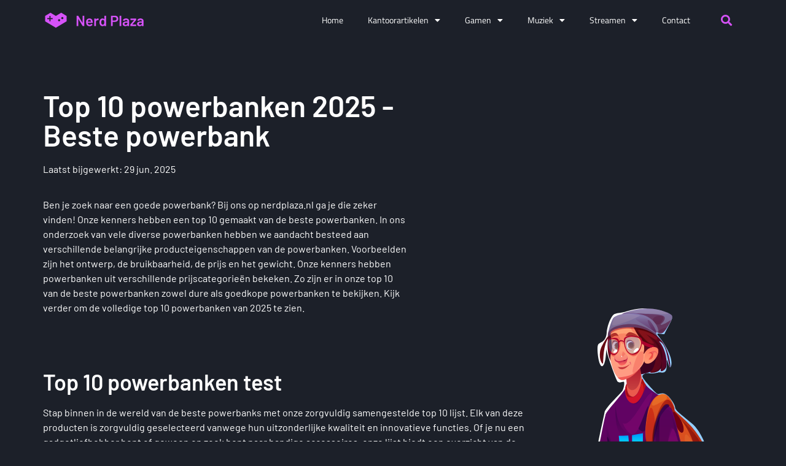

--- FILE ---
content_type: text/html; charset=UTF-8
request_url: https://nerdplaza.nl/beste-powerbank/
body_size: 22498
content:
<!doctype html>
<html lang="nl-NL">
<head>
	<meta charset="UTF-8">
	<meta name="viewport" content="width=device-width, initial-scale=1">
	<link rel="profile" href="https://gmpg.org/xfn/11">
	<meta name='robots' content='index, follow, max-image-preview:large, max-snippet:-1, max-video-preview:-1' />
	<style>img:is([sizes="auto" i], [sizes^="auto," i]) { contain-intrinsic-size: 3000px 1500px }</style>
	
	<!-- This site is optimized with the Yoast SEO plugin v26.3 - https://yoast.com/wordpress/plugins/seo/ -->
	<title>Top 10 powerbanken | Best geteste powerbank van 2025</title>
	<meta name="description" content="Ben je op zoek naar de BESTE powerbank om te kopen? Dan ben je bij ons op de juiste plek. De top 10 best geteste powerbanken op een rij." />
	<link rel="canonical" href="https://nerdplaza.nl/beste-powerbank/" />
	<meta property="og:locale" content="nl_NL" />
	<meta property="og:type" content="article" />
	<meta property="og:title" content="Top 10 powerbanken | Best geteste powerbank van 2025" />
	<meta property="og:description" content="Ben je op zoek naar de BESTE powerbank om te kopen? Dan ben je bij ons op de juiste plek. De top 10 best geteste powerbanken op een rij." />
	<meta property="og:url" content="https://nerdplaza.nl/beste-powerbank/" />
	<meta property="og:site_name" content="nerdplaza.nl" />
	<meta property="article:modified_time" content="2025-06-29T00:00:00+02:00" />
	<meta property="og:image" content="https://nerdplaza.nl/wp-content/uploads/2022/10/Frame19.svg" />
	<meta name="twitter:card" content="summary_large_image" />
	<meta name="twitter:label1" content="Geschatte leestijd" />
	<meta name="twitter:data1" content="6 minuten" />
	<script type="application/ld+json" class="yoast-schema-graph">{
	    "@context": "https://schema.org",
	    "@graph": [
	        {
	            "@type": "WebPage",
	            "@id": "https://nerdplaza.nl/beste-powerbank/#website",
	            "url": "https://nerdplaza.nl/beste-powerbank/",
	            "name": "Top 10 powerbank",
	            "isPartOf": {
	                "@id": "https://nerdplaza.nl/#website"
	            },
	            "primaryImageOfPage": {
	                "@id": "https://nerdplaza.nl/beste-powerbank/#primaryimage"
	            },
	            "image": {
	                "@id": "https://nerdplaza.nl/zb_mp_mv/#primaryimage"
	            },
	            "thumbnailUrl": "https://nerdplaza.nl/wp-content/uploads/2022/10/Frame19.svg",
	            "datePublished": "2022-10-05T11:00:22+00:00",
	            "dateModified": "2025-02-03T20:29:05+00:00",
	            "description": "Ben je op zoek naar de BESTE [zb_mp_ev] om te kopen? Dan ben je bij ons op de juiste plek. De top 10 best geteste [zb_mp_mv] op een rij.",
	            "breadcrumb": {
	                "@id": "https://nerdplaza.nl/beste-powerbank/#breadcrumb"
	            },
	            "inLanguage": "nl-NL",
	            "potentialAction": [
	                {
	                    "@type": "ReadAction",
	                    "target": [
	                        "https://nerdplaza.nl/beste-powerbank/"
	                    ]
	                }
	            ]
	        },
	        {
	            "@type": "ImageObject",
	            "inLanguage": "nl-NL",
	            "@id": "https://nerdplaza.nl/beste-powerbank/#primaryimage",
	            "url": "https://nerdplaza.nl/wp-content/uploads/2022/10/Frame19.svg",
	            "contentUrl": "https://nerdplaza.nl/wp-content/uploads/2022/10/Frame19.svg",
	            "width": 218,
	            "height": 619
	        },
	        {
	            "@type": "WebSite",
	            "@id": "https://nerdplaza.nl/#website",
	            "url": "https://nerdplaza.nl/",
	            "name": "nerdplaza.nl",
	            "description": "nerdplaza.nl",
	            "potentialAction": [
	                {
	                    "@type": "SearchAction",
	                    "target": {
	                        "@type": "EntryPoint",
	                        "urlTemplate": "https://nerdplaza.nl/?s={search_term_string}"
	                    },
	                    "query-input": {
	                        "@type": "PropertyValueSpecification",
	                        "valueRequired": true,
	                        "valueName": "search_term_string"
	                    }
	                }
	            ],
	            "inLanguage": "nl-NL"
	        }
	    ]
	}</script>
	<!-- / Yoast SEO plugin. -->


<link href='https://fonts.gstatic.com' crossorigin rel='preconnect' />
<link rel="alternate" type="application/rss+xml" title="nerdplaza.nl &raquo; feed" href="https://nerdplaza.nl/feed/" />
<link rel="alternate" type="application/rss+xml" title="nerdplaza.nl &raquo; reacties feed" href="https://nerdplaza.nl/comments/feed/" />
<style id='wp-emoji-styles-inline-css'>

	img.wp-smiley, img.emoji {
		display: inline !important;
		border: none !important;
		box-shadow: none !important;
		height: 1em !important;
		width: 1em !important;
		margin: 0 0.07em !important;
		vertical-align: -0.1em !important;
		background: none !important;
		padding: 0 !important;
	}
</style>
<style id='global-styles-inline-css'>
:root{--wp--preset--aspect-ratio--square: 1;--wp--preset--aspect-ratio--4-3: 4/3;--wp--preset--aspect-ratio--3-4: 3/4;--wp--preset--aspect-ratio--3-2: 3/2;--wp--preset--aspect-ratio--2-3: 2/3;--wp--preset--aspect-ratio--16-9: 16/9;--wp--preset--aspect-ratio--9-16: 9/16;--wp--preset--color--black: #000000;--wp--preset--color--cyan-bluish-gray: #abb8c3;--wp--preset--color--white: #ffffff;--wp--preset--color--pale-pink: #f78da7;--wp--preset--color--vivid-red: #cf2e2e;--wp--preset--color--luminous-vivid-orange: #ff6900;--wp--preset--color--luminous-vivid-amber: #fcb900;--wp--preset--color--light-green-cyan: #7bdcb5;--wp--preset--color--vivid-green-cyan: #00d084;--wp--preset--color--pale-cyan-blue: #8ed1fc;--wp--preset--color--vivid-cyan-blue: #0693e3;--wp--preset--color--vivid-purple: #9b51e0;--wp--preset--gradient--vivid-cyan-blue-to-vivid-purple: linear-gradient(135deg,rgba(6,147,227,1) 0%,rgb(155,81,224) 100%);--wp--preset--gradient--light-green-cyan-to-vivid-green-cyan: linear-gradient(135deg,rgb(122,220,180) 0%,rgb(0,208,130) 100%);--wp--preset--gradient--luminous-vivid-amber-to-luminous-vivid-orange: linear-gradient(135deg,rgba(252,185,0,1) 0%,rgba(255,105,0,1) 100%);--wp--preset--gradient--luminous-vivid-orange-to-vivid-red: linear-gradient(135deg,rgba(255,105,0,1) 0%,rgb(207,46,46) 100%);--wp--preset--gradient--very-light-gray-to-cyan-bluish-gray: linear-gradient(135deg,rgb(238,238,238) 0%,rgb(169,184,195) 100%);--wp--preset--gradient--cool-to-warm-spectrum: linear-gradient(135deg,rgb(74,234,220) 0%,rgb(151,120,209) 20%,rgb(207,42,186) 40%,rgb(238,44,130) 60%,rgb(251,105,98) 80%,rgb(254,248,76) 100%);--wp--preset--gradient--blush-light-purple: linear-gradient(135deg,rgb(255,206,236) 0%,rgb(152,150,240) 100%);--wp--preset--gradient--blush-bordeaux: linear-gradient(135deg,rgb(254,205,165) 0%,rgb(254,45,45) 50%,rgb(107,0,62) 100%);--wp--preset--gradient--luminous-dusk: linear-gradient(135deg,rgb(255,203,112) 0%,rgb(199,81,192) 50%,rgb(65,88,208) 100%);--wp--preset--gradient--pale-ocean: linear-gradient(135deg,rgb(255,245,203) 0%,rgb(182,227,212) 50%,rgb(51,167,181) 100%);--wp--preset--gradient--electric-grass: linear-gradient(135deg,rgb(202,248,128) 0%,rgb(113,206,126) 100%);--wp--preset--gradient--midnight: linear-gradient(135deg,rgb(2,3,129) 0%,rgb(40,116,252) 100%);--wp--preset--font-size--small: 13px;--wp--preset--font-size--medium: 20px;--wp--preset--font-size--large: 36px;--wp--preset--font-size--x-large: 42px;--wp--preset--spacing--20: 0.44rem;--wp--preset--spacing--30: 0.67rem;--wp--preset--spacing--40: 1rem;--wp--preset--spacing--50: 1.5rem;--wp--preset--spacing--60: 2.25rem;--wp--preset--spacing--70: 3.38rem;--wp--preset--spacing--80: 5.06rem;--wp--preset--shadow--natural: 6px 6px 9px rgba(0, 0, 0, 0.2);--wp--preset--shadow--deep: 12px 12px 50px rgba(0, 0, 0, 0.4);--wp--preset--shadow--sharp: 6px 6px 0px rgba(0, 0, 0, 0.2);--wp--preset--shadow--outlined: 6px 6px 0px -3px rgba(255, 255, 255, 1), 6px 6px rgba(0, 0, 0, 1);--wp--preset--shadow--crisp: 6px 6px 0px rgba(0, 0, 0, 1);}:root { --wp--style--global--content-size: 800px;--wp--style--global--wide-size: 1200px; }:where(body) { margin: 0; }.wp-site-blocks > .alignleft { float: left; margin-right: 2em; }.wp-site-blocks > .alignright { float: right; margin-left: 2em; }.wp-site-blocks > .aligncenter { justify-content: center; margin-left: auto; margin-right: auto; }:where(.wp-site-blocks) > * { margin-block-start: 24px; margin-block-end: 0; }:where(.wp-site-blocks) > :first-child { margin-block-start: 0; }:where(.wp-site-blocks) > :last-child { margin-block-end: 0; }:root { --wp--style--block-gap: 24px; }:root :where(.is-layout-flow) > :first-child{margin-block-start: 0;}:root :where(.is-layout-flow) > :last-child{margin-block-end: 0;}:root :where(.is-layout-flow) > *{margin-block-start: 24px;margin-block-end: 0;}:root :where(.is-layout-constrained) > :first-child{margin-block-start: 0;}:root :where(.is-layout-constrained) > :last-child{margin-block-end: 0;}:root :where(.is-layout-constrained) > *{margin-block-start: 24px;margin-block-end: 0;}:root :where(.is-layout-flex){gap: 24px;}:root :where(.is-layout-grid){gap: 24px;}.is-layout-flow > .alignleft{float: left;margin-inline-start: 0;margin-inline-end: 2em;}.is-layout-flow > .alignright{float: right;margin-inline-start: 2em;margin-inline-end: 0;}.is-layout-flow > .aligncenter{margin-left: auto !important;margin-right: auto !important;}.is-layout-constrained > .alignleft{float: left;margin-inline-start: 0;margin-inline-end: 2em;}.is-layout-constrained > .alignright{float: right;margin-inline-start: 2em;margin-inline-end: 0;}.is-layout-constrained > .aligncenter{margin-left: auto !important;margin-right: auto !important;}.is-layout-constrained > :where(:not(.alignleft):not(.alignright):not(.alignfull)){max-width: var(--wp--style--global--content-size);margin-left: auto !important;margin-right: auto !important;}.is-layout-constrained > .alignwide{max-width: var(--wp--style--global--wide-size);}body .is-layout-flex{display: flex;}.is-layout-flex{flex-wrap: wrap;align-items: center;}.is-layout-flex > :is(*, div){margin: 0;}body .is-layout-grid{display: grid;}.is-layout-grid > :is(*, div){margin: 0;}body{padding-top: 0px;padding-right: 0px;padding-bottom: 0px;padding-left: 0px;}a:where(:not(.wp-element-button)){text-decoration: underline;}:root :where(.wp-element-button, .wp-block-button__link){background-color: #32373c;border-width: 0;color: #fff;font-family: inherit;font-size: inherit;line-height: inherit;padding: calc(0.667em + 2px) calc(1.333em + 2px);text-decoration: none;}.has-black-color{color: var(--wp--preset--color--black) !important;}.has-cyan-bluish-gray-color{color: var(--wp--preset--color--cyan-bluish-gray) !important;}.has-white-color{color: var(--wp--preset--color--white) !important;}.has-pale-pink-color{color: var(--wp--preset--color--pale-pink) !important;}.has-vivid-red-color{color: var(--wp--preset--color--vivid-red) !important;}.has-luminous-vivid-orange-color{color: var(--wp--preset--color--luminous-vivid-orange) !important;}.has-luminous-vivid-amber-color{color: var(--wp--preset--color--luminous-vivid-amber) !important;}.has-light-green-cyan-color{color: var(--wp--preset--color--light-green-cyan) !important;}.has-vivid-green-cyan-color{color: var(--wp--preset--color--vivid-green-cyan) !important;}.has-pale-cyan-blue-color{color: var(--wp--preset--color--pale-cyan-blue) !important;}.has-vivid-cyan-blue-color{color: var(--wp--preset--color--vivid-cyan-blue) !important;}.has-vivid-purple-color{color: var(--wp--preset--color--vivid-purple) !important;}.has-black-background-color{background-color: var(--wp--preset--color--black) !important;}.has-cyan-bluish-gray-background-color{background-color: var(--wp--preset--color--cyan-bluish-gray) !important;}.has-white-background-color{background-color: var(--wp--preset--color--white) !important;}.has-pale-pink-background-color{background-color: var(--wp--preset--color--pale-pink) !important;}.has-vivid-red-background-color{background-color: var(--wp--preset--color--vivid-red) !important;}.has-luminous-vivid-orange-background-color{background-color: var(--wp--preset--color--luminous-vivid-orange) !important;}.has-luminous-vivid-amber-background-color{background-color: var(--wp--preset--color--luminous-vivid-amber) !important;}.has-light-green-cyan-background-color{background-color: var(--wp--preset--color--light-green-cyan) !important;}.has-vivid-green-cyan-background-color{background-color: var(--wp--preset--color--vivid-green-cyan) !important;}.has-pale-cyan-blue-background-color{background-color: var(--wp--preset--color--pale-cyan-blue) !important;}.has-vivid-cyan-blue-background-color{background-color: var(--wp--preset--color--vivid-cyan-blue) !important;}.has-vivid-purple-background-color{background-color: var(--wp--preset--color--vivid-purple) !important;}.has-black-border-color{border-color: var(--wp--preset--color--black) !important;}.has-cyan-bluish-gray-border-color{border-color: var(--wp--preset--color--cyan-bluish-gray) !important;}.has-white-border-color{border-color: var(--wp--preset--color--white) !important;}.has-pale-pink-border-color{border-color: var(--wp--preset--color--pale-pink) !important;}.has-vivid-red-border-color{border-color: var(--wp--preset--color--vivid-red) !important;}.has-luminous-vivid-orange-border-color{border-color: var(--wp--preset--color--luminous-vivid-orange) !important;}.has-luminous-vivid-amber-border-color{border-color: var(--wp--preset--color--luminous-vivid-amber) !important;}.has-light-green-cyan-border-color{border-color: var(--wp--preset--color--light-green-cyan) !important;}.has-vivid-green-cyan-border-color{border-color: var(--wp--preset--color--vivid-green-cyan) !important;}.has-pale-cyan-blue-border-color{border-color: var(--wp--preset--color--pale-cyan-blue) !important;}.has-vivid-cyan-blue-border-color{border-color: var(--wp--preset--color--vivid-cyan-blue) !important;}.has-vivid-purple-border-color{border-color: var(--wp--preset--color--vivid-purple) !important;}.has-vivid-cyan-blue-to-vivid-purple-gradient-background{background: var(--wp--preset--gradient--vivid-cyan-blue-to-vivid-purple) !important;}.has-light-green-cyan-to-vivid-green-cyan-gradient-background{background: var(--wp--preset--gradient--light-green-cyan-to-vivid-green-cyan) !important;}.has-luminous-vivid-amber-to-luminous-vivid-orange-gradient-background{background: var(--wp--preset--gradient--luminous-vivid-amber-to-luminous-vivid-orange) !important;}.has-luminous-vivid-orange-to-vivid-red-gradient-background{background: var(--wp--preset--gradient--luminous-vivid-orange-to-vivid-red) !important;}.has-very-light-gray-to-cyan-bluish-gray-gradient-background{background: var(--wp--preset--gradient--very-light-gray-to-cyan-bluish-gray) !important;}.has-cool-to-warm-spectrum-gradient-background{background: var(--wp--preset--gradient--cool-to-warm-spectrum) !important;}.has-blush-light-purple-gradient-background{background: var(--wp--preset--gradient--blush-light-purple) !important;}.has-blush-bordeaux-gradient-background{background: var(--wp--preset--gradient--blush-bordeaux) !important;}.has-luminous-dusk-gradient-background{background: var(--wp--preset--gradient--luminous-dusk) !important;}.has-pale-ocean-gradient-background{background: var(--wp--preset--gradient--pale-ocean) !important;}.has-electric-grass-gradient-background{background: var(--wp--preset--gradient--electric-grass) !important;}.has-midnight-gradient-background{background: var(--wp--preset--gradient--midnight) !important;}.has-small-font-size{font-size: var(--wp--preset--font-size--small) !important;}.has-medium-font-size{font-size: var(--wp--preset--font-size--medium) !important;}.has-large-font-size{font-size: var(--wp--preset--font-size--large) !important;}.has-x-large-font-size{font-size: var(--wp--preset--font-size--x-large) !important;}
:root :where(.wp-block-pullquote){font-size: 1.5em;line-height: 1.6;}
</style>
<link rel='stylesheet' id='hello-elementor-css' href='https://nerdplaza.nl/wp-content/themes/hello-elementor/assets/css/reset.css?ver=3.4.5' media='all' />
<link rel='stylesheet' id='hello-elementor-theme-style-css' href='https://nerdplaza.nl/wp-content/themes/hello-elementor/assets/css/theme.css?ver=3.4.5' media='all' />
<link rel='stylesheet' id='hello-elementor-header-footer-css' href='https://nerdplaza.nl/wp-content/themes/hello-elementor/assets/css/header-footer.css?ver=3.4.5' media='all' />
<link rel='stylesheet' id='elementor-frontend-css' href='https://nerdplaza.nl/wp-content/plugins/elementor/assets/css/frontend.min.css?ver=3.33.0' media='all' />
<link rel='stylesheet' id='elementor-post-6-css' href='https://nerdplaza.nl/wp-content/uploads/elementor/css/post-6.css?ver=1763150119' media='all' />
<link rel='stylesheet' id='widget-image-css' href='https://nerdplaza.nl/wp-content/plugins/elementor/assets/css/widget-image.min.css?ver=3.33.0' media='all' />
<link rel='stylesheet' id='widget-nav-menu-css' href='https://nerdplaza.nl/wp-content/plugins/elementor-pro/assets/css/widget-nav-menu.min.css?ver=3.33.1' media='all' />
<link rel='stylesheet' id='widget-search-form-css' href='https://nerdplaza.nl/wp-content/plugins/elementor-pro/assets/css/widget-search-form.min.css?ver=3.33.1' media='all' />
<link rel='stylesheet' id='elementor-icons-shared-0-css' href='https://nerdplaza.nl/wp-content/plugins/elementor/assets/lib/font-awesome/css/fontawesome.min.css?ver=5.15.3' media='all' />
<link rel='stylesheet' id='elementor-icons-fa-solid-css' href='https://nerdplaza.nl/wp-content/plugins/elementor/assets/lib/font-awesome/css/solid.min.css?ver=5.15.3' media='all' />
<link rel='stylesheet' id='widget-social-icons-css' href='https://nerdplaza.nl/wp-content/plugins/elementor/assets/css/widget-social-icons.min.css?ver=3.33.0' media='all' />
<link rel='stylesheet' id='e-apple-webkit-css' href='https://nerdplaza.nl/wp-content/plugins/elementor/assets/css/conditionals/apple-webkit.min.css?ver=3.33.0' media='all' />
<link rel='stylesheet' id='widget-heading-css' href='https://nerdplaza.nl/wp-content/plugins/elementor/assets/css/widget-heading.min.css?ver=3.33.0' media='all' />
<link rel='stylesheet' id='widget-posts-css' href='https://nerdplaza.nl/wp-content/plugins/elementor-pro/assets/css/widget-posts.min.css?ver=3.33.1' media='all' />
<link rel='stylesheet' id='elementor-icons-css' href='https://nerdplaza.nl/wp-content/plugins/elementor/assets/lib/eicons/css/elementor-icons.min.css?ver=5.44.0' media='all' />
<link rel='stylesheet' id='widget-divider-css' href='https://nerdplaza.nl/wp-content/plugins/elementor/assets/css/widget-divider.min.css?ver=3.33.0' media='all' />
<link rel='stylesheet' id='widget-table-of-contents-css' href='https://nerdplaza.nl/wp-content/plugins/elementor-pro/assets/css/widget-table-of-contents.min.css?ver=3.33.1' media='all' />
<link rel='stylesheet' id='widget-accordion-css' href='https://nerdplaza.nl/wp-content/plugins/elementor/assets/css/widget-accordion.min.css?ver=3.33.0' media='all' />
<link rel='stylesheet' id='widget-author-box-css' href='https://nerdplaza.nl/wp-content/plugins/elementor-pro/assets/css/widget-author-box.min.css?ver=3.33.1' media='all' />
<link rel='stylesheet' id='elementor-post-21-css' href='https://nerdplaza.nl/wp-content/uploads/elementor/css/post-21.css?ver=1763150190' media='all' />
<link rel='stylesheet' id='elementor-post-11-css' href='https://nerdplaza.nl/wp-content/uploads/elementor/css/post-11.css?ver=1763150120' media='all' />
<link rel='stylesheet' id='elementor-post-8-css' href='https://nerdplaza.nl/wp-content/uploads/elementor/css/post-8.css?ver=1763150120' media='all' />
<link rel='stylesheet' id='elementor-gf-local-barlow-css' href='https://nerdplaza.nl/wp-content/uploads/elementor/google-fonts/css/barlow.css?ver=1757510467' media='all' />
<link rel='stylesheet' id='elementor-gf-local-titilliumweb-css' href='https://nerdplaza.nl/wp-content/uploads/elementor/google-fonts/css/titilliumweb.css?ver=1757510467' media='all' />
<link rel='stylesheet' id='elementor-icons-fa-brands-css' href='https://nerdplaza.nl/wp-content/plugins/elementor/assets/lib/font-awesome/css/brands.min.css?ver=5.15.3' media='all' />
<script src="https://nerdplaza.nl/wp-includes/js/jquery/jquery.min.js?ver=3.7.1" id="jquery-core-js"></script>
<script src="https://nerdplaza.nl/wp-includes/js/jquery/jquery-migrate.min.js?ver=3.4.1" id="jquery-migrate-js"></script>
<link rel="https://api.w.org/" href="https://nerdplaza.nl/wp-json/" /><link rel="alternate" title="JSON" type="application/json" href="https://nerdplaza.nl/wp-json/wp/v2/pages/21" /><link rel="EditURI" type="application/rsd+xml" title="RSD" href="https://nerdplaza.nl/xmlrpc.php?rsd" />
<meta name="generator" content="WordPress 6.8.3" />
<link rel='shortlink' href='https://nerdplaza.nl/?p=21' />
<link rel="alternate" title="oEmbed (JSON)" type="application/json+oembed" href="https://nerdplaza.nl/wp-json/oembed/1.0/embed?url=https%3A%2F%2Fnerdplaza.nl%2Fzb_mp_mv%2F" />
<link rel="alternate" title="oEmbed (XML)" type="text/xml+oembed" href="https://nerdplaza.nl/wp-json/oembed/1.0/embed?url=https%3A%2F%2Fnerdplaza.nl%2Fzb_mp_mv%2F&#038;format=xml" />
<meta name="cdp-version" content="1.5.0" /><meta name="generator" content="Elementor 3.33.0; features: additional_custom_breakpoints; settings: css_print_method-external, google_font-enabled, font_display-auto">
<!-- Google tag (gtag.js) -->
<script async src="https://www.googletagmanager.com/gtag/js?id=G-MBCRLP1G0R"></script>
<script>
  window.dataLayer = window.dataLayer || [];
  function gtag(){dataLayer.push(arguments);}
  gtag('js', new Date());

  gtag('config', 'G-MBCRLP1G0R');
</script>
			<style>
				.e-con.e-parent:nth-of-type(n+4):not(.e-lazyloaded):not(.e-no-lazyload),
				.e-con.e-parent:nth-of-type(n+4):not(.e-lazyloaded):not(.e-no-lazyload) * {
					background-image: none !important;
				}
				@media screen and (max-height: 1024px) {
					.e-con.e-parent:nth-of-type(n+3):not(.e-lazyloaded):not(.e-no-lazyload),
					.e-con.e-parent:nth-of-type(n+3):not(.e-lazyloaded):not(.e-no-lazyload) * {
						background-image: none !important;
					}
				}
				@media screen and (max-height: 640px) {
					.e-con.e-parent:nth-of-type(n+2):not(.e-lazyloaded):not(.e-no-lazyload),
					.e-con.e-parent:nth-of-type(n+2):not(.e-lazyloaded):not(.e-no-lazyload) * {
						background-image: none !important;
					}
				}
			</style>
			<link rel="icon" href="https://nerdplaza.nl/wp-content/uploads/2022/10/cropped-Group-254-32x32.png" sizes="32x32" />
<link rel="icon" href="https://nerdplaza.nl/wp-content/uploads/2022/10/cropped-Group-254-192x192.png" sizes="192x192" />
<link rel="apple-touch-icon" href="https://nerdplaza.nl/wp-content/uploads/2022/10/cropped-Group-254-180x180.png" />
<meta name="msapplication-TileImage" content="https://nerdplaza.nl/wp-content/uploads/2022/10/cropped-Group-254-270x270.png" />
</head>
<body class="wp-singular page-template page-template-elementor_header_footer page page-id-21 wp-embed-responsive wp-theme-hello-elementor hello-elementor-default elementor-default elementor-template-full-width elementor-kit-6 elementor-page elementor-page-21">


<a class="skip-link screen-reader-text" href="#content">Ga naar de inhoud</a>

		<header data-elementor-type="header" data-elementor-id="11" class="elementor elementor-11 elementor-location-header" data-elementor-post-type="elementor_library">
					<section class="elementor-section elementor-top-section elementor-element elementor-element-689551d2 elementor-section-boxed elementor-section-height-default elementor-section-height-default" data-id="689551d2" data-element_type="section" data-settings="{&quot;background_background&quot;:&quot;classic&quot;}">
						<div class="elementor-container elementor-column-gap-default">
					<div class="elementor-column elementor-col-33 elementor-top-column elementor-element elementor-element-77205b5c" data-id="77205b5c" data-element_type="column">
			<div class="elementor-widget-wrap elementor-element-populated">
						<div class="elementor-element elementor-element-4bdea53f elementor-widget elementor-widget-image" data-id="4bdea53f" data-element_type="widget" data-widget_type="image.default">
				<div class="elementor-widget-container">
																<a href="https://nerdplaza.nl">
							<img width="166" height="42" src="https://nerdplaza.nl/wp-content/uploads/2022/10/Frame-1915.svg" class="attachment-large size-large wp-image-53" alt="" />								</a>
															</div>
				</div>
					</div>
		</div>
				<div class="elementor-column elementor-col-33 elementor-top-column elementor-element elementor-element-49fd408c" data-id="49fd408c" data-element_type="column">
			<div class="elementor-widget-wrap elementor-element-populated">
						<div class="elementor-element elementor-element-44a732c7 elementor-nav-menu__align-end elementor-nav-menu--stretch elementor-nav-menu--dropdown-tablet elementor-nav-menu__text-align-aside elementor-nav-menu--toggle elementor-nav-menu--burger elementor-widget elementor-widget-nav-menu" data-id="44a732c7" data-element_type="widget" data-settings="{&quot;full_width&quot;:&quot;stretch&quot;,&quot;layout&quot;:&quot;horizontal&quot;,&quot;submenu_icon&quot;:{&quot;value&quot;:&quot;&lt;i class=\&quot;fas fa-caret-down\&quot; aria-hidden=\&quot;true\&quot;&gt;&lt;\/i&gt;&quot;,&quot;library&quot;:&quot;fa-solid&quot;},&quot;toggle&quot;:&quot;burger&quot;}" data-widget_type="nav-menu.default">
				<div class="elementor-widget-container">
								<nav aria-label="Menu" class="elementor-nav-menu--main elementor-nav-menu__container elementor-nav-menu--layout-horizontal e--pointer-none">
				<ul id="menu-1-44a732c7" class="elementor-nav-menu"><li class="menu-item menu-item-type-post_type menu-item-object-page menu-item-home menu-item-46"><a href="https://nerdplaza.nl/" class="elementor-item">Home</a></li>
<li class="menu-item menu-item-type-custom menu-item-object-custom menu-item-has-children menu-item-162"><a href="https://nerdplaza.nl/kantoorartikelen/" class="elementor-item">Kantoorartikelen</a>
<ul class="sub-menu elementor-nav-menu--dropdown">
	<li class="menu-item menu-item-type-custom menu-item-object-custom menu-item-170"><a href="https://nerdplaza.nl/beste-printer/" class="elementor-sub-item">Printer</a></li>
	<li class="menu-item menu-item-type-custom menu-item-object-custom menu-item-165"><a href="https://nerdplaza.nl/beste-laptop/" class="elementor-sub-item">Laptop</a></li>
	<li class="menu-item menu-item-type-custom menu-item-object-custom menu-item-179"><a href="https://nerdplaza.nl/beste-beamer/" class="elementor-sub-item">Beamer</a></li>
	<li class="menu-item menu-item-type-custom menu-item-object-custom menu-item-176"><a href="https://nerdplaza.nl/beste-usb-stick/" class="elementor-sub-item">Usb stick</a></li>
	<li class="menu-item menu-item-type-custom menu-item-object-custom menu-item-166"><a href="https://nerdplaza.nl/beste-laptoptas/" class="elementor-sub-item">Laptoptas</a></li>
	<li class="menu-item menu-item-type-custom menu-item-object-custom menu-item-167"><a href="https://nerdplaza.nl/beste-laptopmuis/" class="elementor-sub-item">Laptopmuis</a></li>
	<li class="menu-item menu-item-type-custom menu-item-object-custom menu-item-172"><a href="https://nerdplaza.nl/beste-toetsenbord/" class="elementor-sub-item">Toetsenbord</a></li>
	<li class="menu-item menu-item-type-custom menu-item-object-custom menu-item-168"><a href="https://nerdplaza.nl/beste-label-printer/" class="elementor-sub-item">Label printer</a></li>
	<li class="menu-item menu-item-type-custom menu-item-object-custom menu-item-173"><a href="https://nerdplaza.nl/beste-wifi-versterker/" class="elementor-sub-item">Wifi versterker</a></li>
	<li class="menu-item menu-item-type-custom menu-item-object-custom menu-item-178"><a href="https://nerdplaza.nl/beste-externe-harde-schijf/" class="elementor-sub-item">Externe harde schijf</a></li>
</ul>
</li>
<li class="menu-item menu-item-type-custom menu-item-object-custom menu-item-has-children menu-item-163"><a href="https://nerdplaza.nl/gamen/" class="elementor-item">Gamen</a>
<ul class="sub-menu elementor-nav-menu--dropdown">
	<li class="menu-item menu-item-type-custom menu-item-object-custom menu-item-171"><a href="https://nerdplaza.nl/beste-game-pc/" class="elementor-sub-item">Game pc</a></li>
	<li class="menu-item menu-item-type-custom menu-item-object-custom menu-item-184"><a href="https://nerdplaza.nl/beste-gameboy/" class="elementor-sub-item">Gameboy</a></li>
	<li class="menu-item menu-item-type-custom menu-item-object-custom menu-item-169"><a href="https://nerdplaza.nl/beste-racestoel/" class="elementor-sub-item">Racestoel</a></li>
	<li class="menu-item menu-item-type-custom menu-item-object-custom menu-item-182"><a href="https://nerdplaza.nl/beste-gamestoel/" class="elementor-sub-item">Gamestoel</a></li>
	<li class="menu-item menu-item-type-custom menu-item-object-custom menu-item-181"><a href="https://nerdplaza.nl/beste-playstation/" class="elementor-sub-item">Playstation</a></li>
	<li class="menu-item menu-item-type-custom menu-item-object-custom menu-item-180"><a href="https://nerdplaza.nl/beste-gaming-muis/" class="elementor-sub-item">Gaming muis</a></li>
	<li class="menu-item menu-item-type-custom menu-item-object-custom menu-item-183"><a href="https://nerdplaza.nl/beste-gaming-router/" class="elementor-sub-item">Gaming router</a></li>
	<li class="menu-item menu-item-type-custom menu-item-object-custom menu-item-174"><a href="https://nerdplaza.nl/beste-gaming-laptop/" class="elementor-sub-item">Gaming laptop</a></li>
	<li class="menu-item menu-item-type-custom menu-item-object-custom menu-item-187"><a href="https://nerdplaza.nl/beste-gaming-monitor/" class="elementor-sub-item">Gaming monitor</a></li>
	<li class="menu-item menu-item-type-custom menu-item-object-custom menu-item-185"><a href="https://nerdplaza.nl/beste-gaming-headset/" class="elementor-sub-item">Gaming headset</a></li>
</ul>
</li>
<li class="menu-item menu-item-type-custom menu-item-object-custom menu-item-has-children menu-item-164"><a href="https://nerdplaza.nl/muziek/" class="elementor-item">Muziek</a>
<ul class="sub-menu elementor-nav-menu--dropdown">
	<li class="menu-item menu-item-type-custom menu-item-object-custom menu-item-193"><a href="https://nerdplaza.nl/beste-earbuds/" class="elementor-sub-item">Earbuds</a></li>
	<li class="menu-item menu-item-type-custom menu-item-object-custom menu-item-192"><a href="https://nerdplaza.nl/beste-soundbar/" class="elementor-sub-item">Soundbar</a></li>
	<li class="menu-item menu-item-type-custom menu-item-object-custom menu-item-189"><a href="https://nerdplaza.nl/beste-jbl-charge/" class="elementor-sub-item">Jbl charge</a></li>
	<li class="menu-item menu-item-type-custom menu-item-object-custom menu-item-177"><a href="https://nerdplaza.nl/beste-pc-speaker/" class="elementor-sub-item">Pc-speaker</a></li>
	<li class="menu-item menu-item-type-custom menu-item-object-custom menu-item-191"><a href="https://nerdplaza.nl/beste-pc-speaker/" class="elementor-sub-item">Pc speaker</a></li>
	<li class="menu-item menu-item-type-custom menu-item-object-custom menu-item-175"><a href="https://nerdplaza.nl/beste-jbl-speaker/" class="elementor-sub-item">Jbl speaker</a></li>
	<li class="menu-item menu-item-type-custom menu-item-object-custom menu-item-190"><a href="https://nerdplaza.nl/beste-koptelefoon/" class="elementor-sub-item">Koptelefoon</a></li>
	<li class="menu-item menu-item-type-custom menu-item-object-custom menu-item-188"><a href="https://nerdplaza.nl/beste-mp3-speler/" class="elementor-sub-item">Mp 3 speler</a></li>
	<li class="menu-item menu-item-type-custom menu-item-object-custom menu-item-186"><a href="https://nerdplaza.nl/beste-platenspeler/" class="elementor-sub-item">Platenspeler</a></li>
	<li class="menu-item menu-item-type-custom menu-item-object-custom menu-item-194"><a href="https://nerdplaza.nl/beste-iphone-kabel/" class="elementor-sub-item">Iphone kabel</a></li>
</ul>
</li>
<li class="menu-item menu-item-type-custom menu-item-object-custom menu-item-has-children menu-item-602"><a href="https://nerdplaza.nl/streamen/" class="elementor-item">Streamen</a>
<ul class="sub-menu elementor-nav-menu--dropdown">
	<li class="menu-item menu-item-type-custom menu-item-object-custom menu-item-609"><a href="https://nerdplaza.nl/dune-streamen/" class="elementor-sub-item">Dune</a></li>
	<li class="menu-item menu-item-type-custom menu-item-object-custom menu-item-607"><a href="https://nerdplaza.nl/barbie-streamen/" class="elementor-sub-item">Barbie</a></li>
	<li class="menu-item menu-item-type-custom menu-item-object-custom menu-item-608"><a href="https://nerdplaza.nl/grease-streamen/" class="elementor-sub-item">Grease</a></li>
	<li class="menu-item menu-item-type-custom menu-item-object-custom menu-item-605"><a href="https://nerdplaza.nl/friends-streamen/" class="elementor-sub-item">Friends</a></li>
	<li class="menu-item menu-item-type-custom menu-item-object-custom menu-item-603"><a href="https://nerdplaza.nl/titanic-streamen/" class="elementor-sub-item">Titanic</a></li>
	<li class="menu-item menu-item-type-custom menu-item-object-custom menu-item-610"><a href="https://nerdplaza.nl/minions-streamen/" class="elementor-sub-item">Minions</a></li>
	<li class="menu-item menu-item-type-custom menu-item-object-custom menu-item-604"><a href="https://nerdplaza.nl/south-park-streamen/" class="elementor-sub-item">South Park</a></li>
	<li class="menu-item menu-item-type-custom menu-item-object-custom menu-item-606"><a href="https://nerdplaza.nl/yellowstone-streamen/" class="elementor-sub-item">Yellowstone</a></li>
	<li class="menu-item menu-item-type-custom menu-item-object-custom menu-item-611"><a href="https://nerdplaza.nl/despicable-me-streamen/" class="elementor-sub-item">Despicable Me</a></li>
	<li class="menu-item menu-item-type-custom menu-item-object-custom menu-item-612"><a href="https://nerdplaza.nl/avatar-the-way-of-water--streamen/" class="elementor-sub-item">Avatar: The Way of Water</a></li>
</ul>
</li>
<li class="menu-item menu-item-type-post_type menu-item-object-page menu-item-133"><a href="https://nerdplaza.nl/contact/" class="elementor-item">Contact</a></li>
</ul>			</nav>
					<div class="elementor-menu-toggle" role="button" tabindex="0" aria-label="Menu toggle" aria-expanded="false">
			<i aria-hidden="true" role="presentation" class="elementor-menu-toggle__icon--open eicon-menu-bar"></i><i aria-hidden="true" role="presentation" class="elementor-menu-toggle__icon--close eicon-close"></i>		</div>
					<nav class="elementor-nav-menu--dropdown elementor-nav-menu__container" aria-hidden="true">
				<ul id="menu-2-44a732c7" class="elementor-nav-menu"><li class="menu-item menu-item-type-post_type menu-item-object-page menu-item-home menu-item-46"><a href="https://nerdplaza.nl/" class="elementor-item" tabindex="-1">Home</a></li>
<li class="menu-item menu-item-type-custom menu-item-object-custom menu-item-has-children menu-item-162"><a href="https://nerdplaza.nl/kantoorartikelen/" class="elementor-item" tabindex="-1">Kantoorartikelen</a>
<ul class="sub-menu elementor-nav-menu--dropdown">
	<li class="menu-item menu-item-type-custom menu-item-object-custom menu-item-170"><a href="https://nerdplaza.nl/beste-printer/" class="elementor-sub-item" tabindex="-1">Printer</a></li>
	<li class="menu-item menu-item-type-custom menu-item-object-custom menu-item-165"><a href="https://nerdplaza.nl/beste-laptop/" class="elementor-sub-item" tabindex="-1">Laptop</a></li>
	<li class="menu-item menu-item-type-custom menu-item-object-custom menu-item-179"><a href="https://nerdplaza.nl/beste-beamer/" class="elementor-sub-item" tabindex="-1">Beamer</a></li>
	<li class="menu-item menu-item-type-custom menu-item-object-custom menu-item-176"><a href="https://nerdplaza.nl/beste-usb-stick/" class="elementor-sub-item" tabindex="-1">Usb stick</a></li>
	<li class="menu-item menu-item-type-custom menu-item-object-custom menu-item-166"><a href="https://nerdplaza.nl/beste-laptoptas/" class="elementor-sub-item" tabindex="-1">Laptoptas</a></li>
	<li class="menu-item menu-item-type-custom menu-item-object-custom menu-item-167"><a href="https://nerdplaza.nl/beste-laptopmuis/" class="elementor-sub-item" tabindex="-1">Laptopmuis</a></li>
	<li class="menu-item menu-item-type-custom menu-item-object-custom menu-item-172"><a href="https://nerdplaza.nl/beste-toetsenbord/" class="elementor-sub-item" tabindex="-1">Toetsenbord</a></li>
	<li class="menu-item menu-item-type-custom menu-item-object-custom menu-item-168"><a href="https://nerdplaza.nl/beste-label-printer/" class="elementor-sub-item" tabindex="-1">Label printer</a></li>
	<li class="menu-item menu-item-type-custom menu-item-object-custom menu-item-173"><a href="https://nerdplaza.nl/beste-wifi-versterker/" class="elementor-sub-item" tabindex="-1">Wifi versterker</a></li>
	<li class="menu-item menu-item-type-custom menu-item-object-custom menu-item-178"><a href="https://nerdplaza.nl/beste-externe-harde-schijf/" class="elementor-sub-item" tabindex="-1">Externe harde schijf</a></li>
</ul>
</li>
<li class="menu-item menu-item-type-custom menu-item-object-custom menu-item-has-children menu-item-163"><a href="https://nerdplaza.nl/gamen/" class="elementor-item" tabindex="-1">Gamen</a>
<ul class="sub-menu elementor-nav-menu--dropdown">
	<li class="menu-item menu-item-type-custom menu-item-object-custom menu-item-171"><a href="https://nerdplaza.nl/beste-game-pc/" class="elementor-sub-item" tabindex="-1">Game pc</a></li>
	<li class="menu-item menu-item-type-custom menu-item-object-custom menu-item-184"><a href="https://nerdplaza.nl/beste-gameboy/" class="elementor-sub-item" tabindex="-1">Gameboy</a></li>
	<li class="menu-item menu-item-type-custom menu-item-object-custom menu-item-169"><a href="https://nerdplaza.nl/beste-racestoel/" class="elementor-sub-item" tabindex="-1">Racestoel</a></li>
	<li class="menu-item menu-item-type-custom menu-item-object-custom menu-item-182"><a href="https://nerdplaza.nl/beste-gamestoel/" class="elementor-sub-item" tabindex="-1">Gamestoel</a></li>
	<li class="menu-item menu-item-type-custom menu-item-object-custom menu-item-181"><a href="https://nerdplaza.nl/beste-playstation/" class="elementor-sub-item" tabindex="-1">Playstation</a></li>
	<li class="menu-item menu-item-type-custom menu-item-object-custom menu-item-180"><a href="https://nerdplaza.nl/beste-gaming-muis/" class="elementor-sub-item" tabindex="-1">Gaming muis</a></li>
	<li class="menu-item menu-item-type-custom menu-item-object-custom menu-item-183"><a href="https://nerdplaza.nl/beste-gaming-router/" class="elementor-sub-item" tabindex="-1">Gaming router</a></li>
	<li class="menu-item menu-item-type-custom menu-item-object-custom menu-item-174"><a href="https://nerdplaza.nl/beste-gaming-laptop/" class="elementor-sub-item" tabindex="-1">Gaming laptop</a></li>
	<li class="menu-item menu-item-type-custom menu-item-object-custom menu-item-187"><a href="https://nerdplaza.nl/beste-gaming-monitor/" class="elementor-sub-item" tabindex="-1">Gaming monitor</a></li>
	<li class="menu-item menu-item-type-custom menu-item-object-custom menu-item-185"><a href="https://nerdplaza.nl/beste-gaming-headset/" class="elementor-sub-item" tabindex="-1">Gaming headset</a></li>
</ul>
</li>
<li class="menu-item menu-item-type-custom menu-item-object-custom menu-item-has-children menu-item-164"><a href="https://nerdplaza.nl/muziek/" class="elementor-item" tabindex="-1">Muziek</a>
<ul class="sub-menu elementor-nav-menu--dropdown">
	<li class="menu-item menu-item-type-custom menu-item-object-custom menu-item-193"><a href="https://nerdplaza.nl/beste-earbuds/" class="elementor-sub-item" tabindex="-1">Earbuds</a></li>
	<li class="menu-item menu-item-type-custom menu-item-object-custom menu-item-192"><a href="https://nerdplaza.nl/beste-soundbar/" class="elementor-sub-item" tabindex="-1">Soundbar</a></li>
	<li class="menu-item menu-item-type-custom menu-item-object-custom menu-item-189"><a href="https://nerdplaza.nl/beste-jbl-charge/" class="elementor-sub-item" tabindex="-1">Jbl charge</a></li>
	<li class="menu-item menu-item-type-custom menu-item-object-custom menu-item-177"><a href="https://nerdplaza.nl/beste-pc-speaker/" class="elementor-sub-item" tabindex="-1">Pc-speaker</a></li>
	<li class="menu-item menu-item-type-custom menu-item-object-custom menu-item-191"><a href="https://nerdplaza.nl/beste-pc-speaker/" class="elementor-sub-item" tabindex="-1">Pc speaker</a></li>
	<li class="menu-item menu-item-type-custom menu-item-object-custom menu-item-175"><a href="https://nerdplaza.nl/beste-jbl-speaker/" class="elementor-sub-item" tabindex="-1">Jbl speaker</a></li>
	<li class="menu-item menu-item-type-custom menu-item-object-custom menu-item-190"><a href="https://nerdplaza.nl/beste-koptelefoon/" class="elementor-sub-item" tabindex="-1">Koptelefoon</a></li>
	<li class="menu-item menu-item-type-custom menu-item-object-custom menu-item-188"><a href="https://nerdplaza.nl/beste-mp3-speler/" class="elementor-sub-item" tabindex="-1">Mp 3 speler</a></li>
	<li class="menu-item menu-item-type-custom menu-item-object-custom menu-item-186"><a href="https://nerdplaza.nl/beste-platenspeler/" class="elementor-sub-item" tabindex="-1">Platenspeler</a></li>
	<li class="menu-item menu-item-type-custom menu-item-object-custom menu-item-194"><a href="https://nerdplaza.nl/beste-iphone-kabel/" class="elementor-sub-item" tabindex="-1">Iphone kabel</a></li>
</ul>
</li>
<li class="menu-item menu-item-type-custom menu-item-object-custom menu-item-has-children menu-item-602"><a href="https://nerdplaza.nl/streamen/" class="elementor-item" tabindex="-1">Streamen</a>
<ul class="sub-menu elementor-nav-menu--dropdown">
	<li class="menu-item menu-item-type-custom menu-item-object-custom menu-item-609"><a href="https://nerdplaza.nl/dune-streamen/" class="elementor-sub-item" tabindex="-1">Dune</a></li>
	<li class="menu-item menu-item-type-custom menu-item-object-custom menu-item-607"><a href="https://nerdplaza.nl/barbie-streamen/" class="elementor-sub-item" tabindex="-1">Barbie</a></li>
	<li class="menu-item menu-item-type-custom menu-item-object-custom menu-item-608"><a href="https://nerdplaza.nl/grease-streamen/" class="elementor-sub-item" tabindex="-1">Grease</a></li>
	<li class="menu-item menu-item-type-custom menu-item-object-custom menu-item-605"><a href="https://nerdplaza.nl/friends-streamen/" class="elementor-sub-item" tabindex="-1">Friends</a></li>
	<li class="menu-item menu-item-type-custom menu-item-object-custom menu-item-603"><a href="https://nerdplaza.nl/titanic-streamen/" class="elementor-sub-item" tabindex="-1">Titanic</a></li>
	<li class="menu-item menu-item-type-custom menu-item-object-custom menu-item-610"><a href="https://nerdplaza.nl/minions-streamen/" class="elementor-sub-item" tabindex="-1">Minions</a></li>
	<li class="menu-item menu-item-type-custom menu-item-object-custom menu-item-604"><a href="https://nerdplaza.nl/south-park-streamen/" class="elementor-sub-item" tabindex="-1">South Park</a></li>
	<li class="menu-item menu-item-type-custom menu-item-object-custom menu-item-606"><a href="https://nerdplaza.nl/yellowstone-streamen/" class="elementor-sub-item" tabindex="-1">Yellowstone</a></li>
	<li class="menu-item menu-item-type-custom menu-item-object-custom menu-item-611"><a href="https://nerdplaza.nl/despicable-me-streamen/" class="elementor-sub-item" tabindex="-1">Despicable Me</a></li>
	<li class="menu-item menu-item-type-custom menu-item-object-custom menu-item-612"><a href="https://nerdplaza.nl/avatar-the-way-of-water--streamen/" class="elementor-sub-item" tabindex="-1">Avatar: The Way of Water</a></li>
</ul>
</li>
<li class="menu-item menu-item-type-post_type menu-item-object-page menu-item-133"><a href="https://nerdplaza.nl/contact/" class="elementor-item" tabindex="-1">Contact</a></li>
</ul>			</nav>
						</div>
				</div>
					</div>
		</div>
				<div class="elementor-column elementor-col-33 elementor-top-column elementor-element elementor-element-4ae2dacd elementor-hidden-tablet elementor-hidden-mobile" data-id="4ae2dacd" data-element_type="column">
			<div class="elementor-widget-wrap elementor-element-populated">
						<div class="elementor-element elementor-element-643a328b elementor-search-form--skin-full_screen elementor-widget elementor-widget-search-form" data-id="643a328b" data-element_type="widget" data-settings="{&quot;skin&quot;:&quot;full_screen&quot;}" data-widget_type="search-form.default">
				<div class="elementor-widget-container">
							<search role="search">
			<form class="elementor-search-form" action="https://nerdplaza.nl" method="get">
												<div class="elementor-search-form__toggle" role="button" tabindex="0" aria-label="Zoeken">
					<i aria-hidden="true" class="fas fa-search"></i>				</div>
								<div class="elementor-search-form__container">
					<label class="elementor-screen-only" for="elementor-search-form-643a328b">Zoeken</label>

					
					<input id="elementor-search-form-643a328b" placeholder="Search..." class="elementor-search-form__input" type="search" name="s" value="">
					
					
										<div class="dialog-lightbox-close-button dialog-close-button" role="button" tabindex="0" aria-label="Sluit dit zoekvak.">
						<i aria-hidden="true" class="eicon-close"></i>					</div>
									</div>
			</form>
		</search>
						</div>
				</div>
					</div>
		</div>
					</div>
		</section>
				</header>
				<div data-elementor-type="wp-page" data-elementor-id="21" class="elementor elementor-21" data-elementor-post-type="page">
						<section class="elementor-section elementor-top-section elementor-element elementor-element-1f4e591a elementor-section-boxed elementor-section-height-default elementor-section-height-default" data-id="1f4e591a" data-element_type="section" data-settings="{&quot;background_background&quot;:&quot;classic&quot;}">
							<div class="elementor-background-overlay"></div>
							<div class="elementor-container elementor-column-gap-default">
					<div class="elementor-column elementor-col-50 elementor-top-column elementor-element elementor-element-6f6d1f86" data-id="6f6d1f86" data-element_type="column">
			<div class="elementor-widget-wrap elementor-element-populated">
						<div class="elementor-element elementor-element-5d2d7ab7 elementor-widget elementor-widget-heading" data-id="5d2d7ab7" data-element_type="widget" data-widget_type="heading.default">
				<div class="elementor-widget-container">
					<h1 class="elementor-heading-title elementor-size-default">Top 10 powerbanken 2025 - Beste powerbank</h1>				</div>
				</div>
				<div class="elementor-element elementor-element-00f5596 elementor-widget elementor-widget-text-editor" data-id="00f5596" data-element_type="widget" data-widget_type="text-editor.default">
				<div class="elementor-widget-container">
									<p>Laatst bijgewerkt: 29 jun. 2025</p>								</div>
				</div>
				<div class="elementor-element elementor-element-6aa0e3b elementor-widget elementor-widget-text-editor" data-id="6aa0e3b" data-element_type="widget" data-widget_type="text-editor.default">
				<div class="elementor-widget-container">
									<p>Ben je zoek naar een goede powerbank? Bij ons op nerdplaza.nl ga je die zeker vinden! Onze kenners hebben een top 10 gemaakt van de beste powerbanken. In ons onderzoek van vele diverse powerbanken hebben we aandacht besteed aan verschillende belangrijke producteigenschappen van de powerbanken. Voorbeelden zijn het ontwerp, de bruikbaarheid, de prijs en het gewicht. Onze kenners hebben powerbanken uit verschillende prijscategorieën bekeken. Zo zijn er in onze top 10 van de beste powerbanken zowel dure als goedkope powerbanken te bekijken. Kijk verder om de volledige top 10 powerbanken van 2025 te zien.</p>								</div>
				</div>
				<div class="elementor-element elementor-element-3fea876a elementor-widget elementor-widget-heading" data-id="3fea876a" data-element_type="widget" data-widget_type="heading.default">
				<div class="elementor-widget-container">
					<h3 class="elementor-heading-title elementor-size-default">Top 10 powerbanken test</h3>				</div>
				</div>
				<div class="elementor-element elementor-element-17bf358f elementor-widget elementor-widget-text-editor" data-id="17bf358f" data-element_type="widget" data-widget_type="text-editor.default">
				<div class="elementor-widget-container">
									<p>Stap binnen in de wereld van de beste powerbanks met onze zorgvuldig samengestelde top 10 lijst. Elk van deze producten is zorgvuldig geselecteerd vanwege hun uitzonderlijke kwaliteit en innovatieve functies. Of je nu een gadgetliefhebber bent of gewoon op zoek bent naar handige accessoires, onze lijst biedt een overzicht van de absolute toppers op de markt. Door te kiezen voor een van deze topkwaliteit powerbanks, kies je voor betrouwbaarheid, duurzaamheid en gemak. Laat je inspireren door onze selectie en ontdek hoe hoogwaardige producten jouw leven kunnen verbeteren.</p><p>Door vele diverse powerbanken met elkaar te vergelijken konden onze kenners een top 10 van de beste powerbanken opstellen. Om het jou makkelijker te maken om een keuze te maken uit het brede aanbod van powerbanken die te koop zijn.</p><div class="flex max-w-full flex-col flex-grow"><div class="min-h-8 text-message flex w-full flex-col items-end gap-2 whitespace-normal break-words text-start [.text-message+&amp;]:mt-5" dir="auto" data-message-author-role="assistant" data-message-id="52aacb48-8869-4659-b80a-2cbbe17a20cd" data-message-model-slug="gpt-4o"><div class="flex w-full flex-col gap-1 empty:hidden first:pt-[3px]"><div class="markdown prose w-full break-words dark:prose-invert dark"><p>Wanneer je de juiste powerbank in onze top 10 vindt, kun je erop vertrouwen dat je deze bij een betrouwbare partner koopt. Veiligheid staat bij ons voorop, daarom werken we uitsluitend samen met gerenommeerde webshops die zich al jarenlang hebben bewezen. Zo ben je altijd verzekerd van een veilige aankoop. Heeft een van de powerbank uit onze top 10 jou overtuigd? Dan kun je deze direct bestellen bij onze partner via de button onder de productomschrijving.</p></div></div></div></div>								</div>
				</div>
					</div>
		</div>
				<div class="elementor-column elementor-col-50 elementor-top-column elementor-element elementor-element-41912777 elementor-hidden-mobile" data-id="41912777" data-element_type="column">
			<div class="elementor-widget-wrap elementor-element-populated">
						<div class="elementor-element elementor-element-78ae350e elementor-widget elementor-widget-image" data-id="78ae350e" data-element_type="widget" data-widget_type="image.default">
				<div class="elementor-widget-container">
															<img fetchpriority="high" decoding="async" width="218" height="619" src="https://nerdplaza.nl/wp-content/uploads/2022/10/Frame19.svg" class="attachment-large size-large wp-image-93" alt="" />															</div>
				</div>
					</div>
		</div>
					</div>
		</section>
				<section class="elementor-section elementor-top-section elementor-element elementor-element-5341c5e0 elementor-section-boxed elementor-section-height-default elementor-section-height-default" data-id="5341c5e0" data-element_type="section" data-settings="{&quot;background_background&quot;:&quot;classic&quot;}">
						<div class="elementor-container elementor-column-gap-default">
					<div class="elementor-column elementor-col-66 elementor-top-column elementor-element elementor-element-229667af" data-id="229667af" data-element_type="column">
			<div class="elementor-widget-wrap elementor-element-populated">
						<section class="elementor-section elementor-inner-section elementor-element elementor-element-29e31445 elementor-section-boxed elementor-section-height-default elementor-section-height-default" data-id="29e31445" data-element_type="section">
						<div class="elementor-container elementor-column-gap-default">
					<div class="elementor-column elementor-col-50 elementor-inner-column elementor-element elementor-element-de01e99" data-id="de01e99" data-element_type="column">
			<div class="elementor-widget-wrap elementor-element-populated">
						<div class="elementor-element elementor-element-7e01860 elementor-widget elementor-widget-heading" data-id="7e01860" data-element_type="widget" data-widget_type="heading.default">
				<div class="elementor-widget-container">
					<p class="elementor-heading-title elementor-size-default"><img decoding="async" class="alignnone size-full wp-image-140" src="https://images.myfreeimagehost.com/bol-com/a92c2d53-2168-472d-a06e-1c0b9d11181b" alt="" width="400" height="400" /></p>				</div>
				</div>
					</div>
		</div>
				<div class="elementor-column elementor-col-50 elementor-inner-column elementor-element elementor-element-43826cd4" data-id="43826cd4" data-element_type="column">
			<div class="elementor-widget-wrap elementor-element-populated">
						<div class="elementor-element elementor-element-56c73d22 elementor-widget elementor-widget-heading" data-id="56c73d22" data-element_type="widget" data-widget_type="heading.default">
				<div class="elementor-widget-container">
					<h2 class="elementor-heading-title elementor-size-default">Verwarmde vest | Magnetar Heat | Fleece || Verwarmd Hoodie met capuchon | Maat L</h2>				</div>
				</div>
				<div class="elementor-element elementor-element-6e633b0e elementor-widget elementor-widget-text-editor" data-id="6e633b0e" data-element_type="widget" data-widget_type="text-editor.default">
				<div class="elementor-widget-container">
									<p>Dankzij de verstelbare capuchon blijf je ook tijdens koude dagen lekker warm. De maat L zorgt voor een perfecte pasvorm, zodat je er stijlvol uitziet en je toch vrij kunt bewegen. Ideaal voor outdoor activiteiten zoals wandelen, fietsen of gewoon voor dagelijks gebruik. 

Het Verwarmde vest Etna van Magnetar Heat is niet alleen functioneel, maar ook stijlvol dankzij het tijdloze design en de zachte fleece stof. De batterijduur van de powerbank is lang genoeg om je de hele dag warm te houden. Met dit verwarmde vest ben je altijd voorbereid op de kou en kun je optimaal genieten van elke activiteit, ongeacht de weersomstandigheden.</p>								</div>
				</div>
				<div class="elementor-element elementor-element-2c80b400 elementor-widget elementor-widget-button" data-id="2c80b400" data-element_type="widget" data-widget_type="button.default">
				<div class="elementor-widget-container">
									<div class="elementor-button-wrapper">
					<a class="elementor-button elementor-button-link elementor-size-sm" href="https://partner.bol.com/click/click?p=2&t=url&s=39670&f=TXL&url=https%3A%2F%2Fwww.bol.com%2Fnl%2Fnl%2Fp%2Fverwarmde-vest-magnetar-heat-fleece-zwart-met-capuchon-incl-powerbank-en-oplader%2F9300000135313050%2F" target="_blank" rel="nofollow">
						<span class="elementor-button-content-wrapper">
						<span class="elementor-button-icon">
				<svg xmlns="http://www.w3.org/2000/svg" width="20" height="20" viewBox="0 0 20 20" fill="none"><path d="M17.5 9.99996H2.5M14.1667 6.66663L17.5 9.99996L14.1667 6.66663ZM17.5 9.99996L14.1667 13.3333L17.5 9.99996Z" stroke="white" stroke-linecap="round" stroke-linejoin="round"></path></svg>			</span>
									<span class="elementor-button-text">Bekijk prijs bij Bol.com</span>
					</span>
					</a>
				</div>
								</div>
				</div>
					</div>
		</div>
					</div>
		</section>
				<div class="elementor-element elementor-element-5e52131c elementor-widget-divider--view-line_icon elementor-view-default elementor-widget-divider--element-align-center elementor-widget elementor-widget-divider" data-id="5e52131c" data-element_type="widget" data-widget_type="divider.default">
				<div class="elementor-widget-container">
							<div class="elementor-divider">
			<span class="elementor-divider-separator">
							<div class="elementor-icon elementor-divider__element">
					<svg xmlns="http://www.w3.org/2000/svg" width="49" height="49" viewBox="0 0 49 49" fill="none"><rect width="49" height="49" fill="#292D36"></rect><path d="M21.3751 14.0834H17.2084V16.1667H15.1251V18.25H13.0417V24.5H15.1251V26.5834H17.2084V28.6667H19.2917V30.75H21.3751V32.8334H23.4584V34.9167H25.5417V32.8334H27.6251V30.75H29.7084V28.6667H31.7917V26.5834H33.8751V24.5H35.9584V18.25H33.8751V16.1667H31.7917V14.0834H27.6251V16.1667H25.5417V18.25H23.4584V16.1667H21.3751V14.0834ZM21.3751 16.1667V18.25H23.4584V20.3334H25.5417V18.25H27.6251V16.1667H31.7917V18.25H33.8751V24.5H31.7917V26.5834H29.7084V28.6667H27.6251V30.75H25.5417V32.8334H23.4584V30.75H21.3751V28.6667H19.2917V26.5834H17.2084V24.5H15.1251V18.25H17.2084V16.1667H21.3751Z" fill="#D652F8"></path></svg></div>
						</span>
		</div>
						</div>
				</div>
				<section class="elementor-section elementor-inner-section elementor-element elementor-element-ca303fc elementor-section-boxed elementor-section-height-default elementor-section-height-default" data-id="ca303fc" data-element_type="section">
						<div class="elementor-container elementor-column-gap-default">
					<div class="elementor-column elementor-col-50 elementor-inner-column elementor-element elementor-element-9b8ff4b" data-id="9b8ff4b" data-element_type="column">
			<div class="elementor-widget-wrap elementor-element-populated">
						<div class="elementor-element elementor-element-d17ee70 elementor-widget elementor-widget-heading" data-id="d17ee70" data-element_type="widget" data-widget_type="heading.default">
				<div class="elementor-widget-container">
					<p class="elementor-heading-title elementor-size-default"><img loading="lazy" decoding="async" class="alignnone size-full wp-image-140" src="https://images.myfreeimagehost.com/bol-com/f524f351-adf7-4823-b239-04ed7888ed94" alt="" width="400" height="400" /></p>				</div>
				</div>
					</div>
		</div>
				<div class="elementor-column elementor-col-50 elementor-inner-column elementor-element elementor-element-c251ad1" data-id="c251ad1" data-element_type="column">
			<div class="elementor-widget-wrap elementor-element-populated">
						<div class="elementor-element elementor-element-5178048 elementor-widget elementor-widget-heading" data-id="5178048" data-element_type="widget" data-widget_type="heading.default">
				<div class="elementor-widget-container">
					<h2 class="elementor-heading-title elementor-size-default">Belkin BOOST CHARGE Powerbank- 4-Port 26800 mAH USB-A + USB C</h2>				</div>
				</div>
				<div class="elementor-element elementor-element-149c390 elementor-widget elementor-widget-text-editor" data-id="149c390" data-element_type="widget" data-widget_type="text-editor.default">
				<div class="elementor-widget-container">
									<p>Met een indrukwekkende capaciteit van 26800 mAh kan deze powerbank moeiteloos meerdere keren je smartphone, tablet of andere apparaten opladen. De 4-poorts ontwerp van deze powerbank maakt het mogelijk om zowel USB-A als USB-C apparaten tegelijkertijd op te laden, waardoor je nooit meer hoeft te kiezen welk apparaat eerst moet worden opgeladen. 

Daarnaast is de Belkin BOOST CHARGE Powerbank voorzien van Power Delivery (PD) en Programmeable Power Supply (PPS) technologieën, waardoor het opladen van je apparaten sneller en efficiënter verloopt. Dankzij de handige LED-indicator kun je altijd in één oogopslag zien hoeveel energie de powerbank nog heeft, zodat je nooit voor verrassingen komt te staan. Met deze powerbank hoef je je geen zorgen meer te maken over een lege batterij, waar je ook bent.</p>								</div>
				</div>
				<div class="elementor-element elementor-element-e26cd94 elementor-widget elementor-widget-button" data-id="e26cd94" data-element_type="widget" data-widget_type="button.default">
				<div class="elementor-widget-container">
									<div class="elementor-button-wrapper">
					<a class="elementor-button elementor-button-link elementor-size-sm" href="https://partner.bol.com/click/click?p=2&t=url&s=39670&f=TXL&url=https%3A%2F%2Fwww.bol.com%2Fnl%2Fnl%2Fp%2Fbelkin-boost-charge-powerbank-32-watt-4-port-26800-mah-usb-a-usb-c%2F9300000169423220%2F" target="_blank" rel="nofollow">
						<span class="elementor-button-content-wrapper">
						<span class="elementor-button-icon">
				<svg xmlns="http://www.w3.org/2000/svg" width="20" height="20" viewBox="0 0 20 20" fill="none"><path d="M17.5 9.99996H2.5M14.1667 6.66663L17.5 9.99996L14.1667 6.66663ZM17.5 9.99996L14.1667 13.3333L17.5 9.99996Z" stroke="white" stroke-linecap="round" stroke-linejoin="round"></path></svg>			</span>
									<span class="elementor-button-text">Bekijk prijs bij Bol.com</span>
					</span>
					</a>
				</div>
								</div>
				</div>
					</div>
		</div>
					</div>
		</section>
				<div class="elementor-element elementor-element-e8d3a2c elementor-widget-divider--view-line_icon elementor-view-default elementor-widget-divider--element-align-center elementor-widget elementor-widget-divider" data-id="e8d3a2c" data-element_type="widget" data-widget_type="divider.default">
				<div class="elementor-widget-container">
							<div class="elementor-divider">
			<span class="elementor-divider-separator">
							<div class="elementor-icon elementor-divider__element">
					<svg xmlns="http://www.w3.org/2000/svg" width="49" height="49" viewBox="0 0 49 49" fill="none"><rect width="49" height="49" fill="#292D36"></rect><path d="M21.3751 14.0834H17.2084V16.1667H15.1251V18.25H13.0417V24.5H15.1251V26.5834H17.2084V28.6667H19.2917V30.75H21.3751V32.8334H23.4584V34.9167H25.5417V32.8334H27.6251V30.75H29.7084V28.6667H31.7917V26.5834H33.8751V24.5H35.9584V18.25H33.8751V16.1667H31.7917V14.0834H27.6251V16.1667H25.5417V18.25H23.4584V16.1667H21.3751V14.0834ZM21.3751 16.1667V18.25H23.4584V20.3334H25.5417V18.25H27.6251V16.1667H31.7917V18.25H33.8751V24.5H31.7917V26.5834H29.7084V28.6667H27.6251V30.75H25.5417V32.8334H23.4584V30.75H21.3751V28.6667H19.2917V26.5834H17.2084V24.5H15.1251V18.25H17.2084V16.1667H21.3751Z" fill="#D652F8"></path></svg></div>
						</span>
		</div>
						</div>
				</div>
				<section class="elementor-section elementor-inner-section elementor-element elementor-element-329f43b elementor-section-boxed elementor-section-height-default elementor-section-height-default" data-id="329f43b" data-element_type="section">
						<div class="elementor-container elementor-column-gap-default">
					<div class="elementor-column elementor-col-50 elementor-inner-column elementor-element elementor-element-8dd9986" data-id="8dd9986" data-element_type="column">
			<div class="elementor-widget-wrap elementor-element-populated">
						<div class="elementor-element elementor-element-743a0f9 elementor-widget elementor-widget-heading" data-id="743a0f9" data-element_type="widget" data-widget_type="heading.default">
				<div class="elementor-widget-container">
					<p class="elementor-heading-title elementor-size-default"><img loading="lazy" decoding="async" class="alignnone size-full wp-image-140" src="https://images.myfreeimagehost.com/bol-com/59a10987-93f3-45f0-88ee-586ca82c268e" alt="" width="400" height="400" /></p>				</div>
				</div>
					</div>
		</div>
				<div class="elementor-column elementor-col-50 elementor-inner-column elementor-element elementor-element-b89a2a8" data-id="b89a2a8" data-element_type="column">
			<div class="elementor-widget-wrap elementor-element-populated">
						<div class="elementor-element elementor-element-bf1d96e elementor-widget elementor-widget-heading" data-id="bf1d96e" data-element_type="widget" data-widget_type="heading.default">
				<div class="elementor-widget-container">
					<h2 class="elementor-heading-title elementor-size-default">Strex Powerbank 27.000 mAh 22.5W Snellader USB-A/USB-C LED Indicatie Universele Powerbank geschikt voor o.a</h2>				</div>
				</div>
				<div class="elementor-element elementor-element-9321fb2 elementor-widget elementor-widget-text-editor" data-id="9321fb2" data-element_type="widget" data-widget_type="text-editor.default">
				<div class="elementor-widget-container">
									<p>Deze Strex Powerbank is niet alleen compact en draagbaar, maar ook krachtig met een capaciteit van 27.000 mAh en een vermogen van 22.5W. De powerbank is voorzien van zowel USB-A als USB-C poorten, waardoor hij geschikt is voor een breed scala aan apparaten, van smartphones tot laptops. Dankzij de LED-indicatie zie je in één oogopslag hoeveel batterij er nog over is, zodat je nooit voor verrassingen komt te staan.

Met deze universele powerbank hoef je je nooit meer zorgen te maken over een lege batterij, waar je ook bent. De powerbank is ontworpen met jouw behoeften in gedachten en biedt niet alleen gemak, maar ook snelheid en veiligheid bij het opladen van je apparaten. Of je nu onderweg bent of thuis, deze powerbank is de ideale metgezel voor al je elektronische apparaten. Met de Strex Powerbank heb je altijd de nodige energie bij de hand!</p>								</div>
				</div>
				<div class="elementor-element elementor-element-6a48288 elementor-widget elementor-widget-button" data-id="6a48288" data-element_type="widget" data-widget_type="button.default">
				<div class="elementor-widget-container">
									<div class="elementor-button-wrapper">
					<a class="elementor-button elementor-button-link elementor-size-sm" href="https://partner.bol.com/click/click?p=2&t=url&s=39670&f=TXL&url=https%3A%2F%2Fwww.bol.com%2Fnl%2Fnl%2Fp%2Fstrex-powerbank-27-000-mah-22-5w-snellader-usb-a-usb-c-led-indicatie-universele-powerbank-voor-o-a-iphone-samsung%2F9300000147973769%2F" target="_blank" rel="nofollow">
						<span class="elementor-button-content-wrapper">
						<span class="elementor-button-icon">
				<svg xmlns="http://www.w3.org/2000/svg" width="20" height="20" viewBox="0 0 20 20" fill="none"><path d="M17.5 9.99996H2.5M14.1667 6.66663L17.5 9.99996L14.1667 6.66663ZM17.5 9.99996L14.1667 13.3333L17.5 9.99996Z" stroke="white" stroke-linecap="round" stroke-linejoin="round"></path></svg>			</span>
									<span class="elementor-button-text">Bekijk prijs bij Bol.com</span>
					</span>
					</a>
				</div>
								</div>
				</div>
					</div>
		</div>
					</div>
		</section>
				<div class="elementor-element elementor-element-e717634 elementor-widget-divider--view-line_icon elementor-view-default elementor-widget-divider--element-align-center elementor-widget elementor-widget-divider" data-id="e717634" data-element_type="widget" data-widget_type="divider.default">
				<div class="elementor-widget-container">
							<div class="elementor-divider">
			<span class="elementor-divider-separator">
							<div class="elementor-icon elementor-divider__element">
					<svg xmlns="http://www.w3.org/2000/svg" width="49" height="49" viewBox="0 0 49 49" fill="none"><rect width="49" height="49" fill="#292D36"></rect><path d="M21.3751 14.0834H17.2084V16.1667H15.1251V18.25H13.0417V24.5H15.1251V26.5834H17.2084V28.6667H19.2917V30.75H21.3751V32.8334H23.4584V34.9167H25.5417V32.8334H27.6251V30.75H29.7084V28.6667H31.7917V26.5834H33.8751V24.5H35.9584V18.25H33.8751V16.1667H31.7917V14.0834H27.6251V16.1667H25.5417V18.25H23.4584V16.1667H21.3751V14.0834ZM21.3751 16.1667V18.25H23.4584V20.3334H25.5417V18.25H27.6251V16.1667H31.7917V18.25H33.8751V24.5H31.7917V26.5834H29.7084V28.6667H27.6251V30.75H25.5417V32.8334H23.4584V30.75H21.3751V28.6667H19.2917V26.5834H17.2084V24.5H15.1251V18.25H17.2084V16.1667H21.3751Z" fill="#D652F8"></path></svg></div>
						</span>
		</div>
						</div>
				</div>
				<section class="elementor-section elementor-inner-section elementor-element elementor-element-108ea70 elementor-section-boxed elementor-section-height-default elementor-section-height-default" data-id="108ea70" data-element_type="section">
						<div class="elementor-container elementor-column-gap-default">
					<div class="elementor-column elementor-col-50 elementor-inner-column elementor-element elementor-element-235a4b8" data-id="235a4b8" data-element_type="column">
			<div class="elementor-widget-wrap elementor-element-populated">
						<div class="elementor-element elementor-element-d9e669d elementor-widget elementor-widget-heading" data-id="d9e669d" data-element_type="widget" data-widget_type="heading.default">
				<div class="elementor-widget-container">
					<p class="elementor-heading-title elementor-size-default"><img loading="lazy" decoding="async" class="alignnone size-full wp-image-140" src="https://images.myfreeimagehost.com/bol-com/090e581f-a23a-4f11-8de9-4d3c7f7d3282" alt="" width="400" height="400" /></p>				</div>
				</div>
					</div>
		</div>
				<div class="elementor-column elementor-col-50 elementor-inner-column elementor-element elementor-element-4de7716" data-id="4de7716" data-element_type="column">
			<div class="elementor-widget-wrap elementor-element-populated">
						<div class="elementor-element elementor-element-86f1642 elementor-widget elementor-widget-heading" data-id="86f1642" data-element_type="widget" data-widget_type="heading.default">
				<div class="elementor-widget-container">
					<h2 class="elementor-heading-title elementor-size-default">Phreeze Powerbank 30000 mAh- 3 Poorten 10x Opladen GSM, Tablet, Smartphone, Telefoon Snellader 2x USB-A+ 1x</h2>				</div>
				</div>
				<div class="elementor-element elementor-element-a952bcc elementor-widget elementor-widget-text-editor" data-id="a952bcc" data-element_type="widget" data-widget_type="text-editor.default">
				<div class="elementor-widget-container">
									<p>De Phreeze Powerbank 30000 mAh is de ultieme oplossing voor iedereen die altijd onderweg is en zijn apparaten opgeladen wil houden. Met maar liefst 3 poorten, waarvan 2 USB-A en 1 USB-C, kan je tot wel 3 apparaten tegelijk opladen met een indrukwekkende snelheid van 25 watt. Hierdoor kan je niet alleen je smartphone en tablet snel opladen, maar ook andere apparaten zoals een powerbank of draadloze oortjes.

Deze krachtige powerbank is niet alleen snel, maar ook zeer efficiënt. Dankzij de power delivery 3.0 technologie kan je je telefoon tot wel 10 keer volledig opladen voordat je de powerbank zelf weer moet opladen. Met de Phreeze Powerbank 30000 mAh kan je dus met een gerust hart de hele dag door blijven bellen, appen en internetten, zonder je zorgen te maken over een lege batterij. Bovendien is deze powerbank compact en lichtgewicht, waardoor hij gemakkelijk mee te nemen is in je tas of jaszak.</p>								</div>
				</div>
				<div class="elementor-element elementor-element-6100e49 elementor-widget elementor-widget-button" data-id="6100e49" data-element_type="widget" data-widget_type="button.default">
				<div class="elementor-widget-container">
									<div class="elementor-button-wrapper">
					<a class="elementor-button elementor-button-link elementor-size-sm" href="https://partner.bol.com/click/click?p=2&t=url&s=39670&f=TXL&url=https%3A%2F%2Fwww.bol.com%2Fnl%2Fnl%2Fp%2Fphreeze-powerbank-30000-mah-zwart-snellader-2x-usb-a-1x-usb-c-geschikt-voor-apple-iphone-ipad-samsung-android-tablet-powerbank-iphone-powerbank-samsung%2F9300000119929896%2F" target="_blank" rel="nofollow">
						<span class="elementor-button-content-wrapper">
						<span class="elementor-button-icon">
				<svg xmlns="http://www.w3.org/2000/svg" width="20" height="20" viewBox="0 0 20 20" fill="none"><path d="M17.5 9.99996H2.5M14.1667 6.66663L17.5 9.99996L14.1667 6.66663ZM17.5 9.99996L14.1667 13.3333L17.5 9.99996Z" stroke="white" stroke-linecap="round" stroke-linejoin="round"></path></svg>			</span>
									<span class="elementor-button-text">Bekijk prijs bij Bol.com</span>
					</span>
					</a>
				</div>
								</div>
				</div>
					</div>
		</div>
					</div>
		</section>
				<div class="elementor-element elementor-element-6c6ee41 elementor-widget-divider--view-line_icon elementor-view-default elementor-widget-divider--element-align-center elementor-widget elementor-widget-divider" data-id="6c6ee41" data-element_type="widget" data-widget_type="divider.default">
				<div class="elementor-widget-container">
							<div class="elementor-divider">
			<span class="elementor-divider-separator">
							<div class="elementor-icon elementor-divider__element">
					<svg xmlns="http://www.w3.org/2000/svg" width="49" height="49" viewBox="0 0 49 49" fill="none"><rect width="49" height="49" fill="#292D36"></rect><path d="M21.3751 14.0834H17.2084V16.1667H15.1251V18.25H13.0417V24.5H15.1251V26.5834H17.2084V28.6667H19.2917V30.75H21.3751V32.8334H23.4584V34.9167H25.5417V32.8334H27.6251V30.75H29.7084V28.6667H31.7917V26.5834H33.8751V24.5H35.9584V18.25H33.8751V16.1667H31.7917V14.0834H27.6251V16.1667H25.5417V18.25H23.4584V16.1667H21.3751V14.0834ZM21.3751 16.1667V18.25H23.4584V20.3334H25.5417V18.25H27.6251V16.1667H31.7917V18.25H33.8751V24.5H31.7917V26.5834H29.7084V28.6667H27.6251V30.75H25.5417V32.8334H23.4584V30.75H21.3751V28.6667H19.2917V26.5834H17.2084V24.5H15.1251V18.25H17.2084V16.1667H21.3751Z" fill="#D652F8"></path></svg></div>
						</span>
		</div>
						</div>
				</div>
				<section class="elementor-section elementor-inner-section elementor-element elementor-element-8499472 elementor-section-boxed elementor-section-height-default elementor-section-height-default" data-id="8499472" data-element_type="section">
						<div class="elementor-container elementor-column-gap-default">
					<div class="elementor-column elementor-col-50 elementor-inner-column elementor-element elementor-element-d7e1806" data-id="d7e1806" data-element_type="column">
			<div class="elementor-widget-wrap elementor-element-populated">
						<div class="elementor-element elementor-element-4a14883 elementor-widget elementor-widget-heading" data-id="4a14883" data-element_type="widget" data-widget_type="heading.default">
				<div class="elementor-widget-container">
					<p class="elementor-heading-title elementor-size-default"><img loading="lazy" decoding="async" class="alignnone size-full wp-image-140" src="https://images.myfreeimagehost.com/bol-com/a28b15d7-11fb-4df1-82d1-c7b4fd994491" alt="" width="400" height="400" /></p>				</div>
				</div>
					</div>
		</div>
				<div class="elementor-column elementor-col-50 elementor-inner-column elementor-element elementor-element-5dc4f58" data-id="5dc4f58" data-element_type="column">
			<div class="elementor-widget-wrap elementor-element-populated">
						<div class="elementor-element elementor-element-31bc6e4 elementor-widget elementor-widget-heading" data-id="31bc6e4" data-element_type="widget" data-widget_type="heading.default">
				<div class="elementor-widget-container">
					<h2 class="elementor-heading-title elementor-size-default">Yurda Powerbank 20.000 mah Ultra snellader met led display USB, USB C Micro USB Powerbank iPhone Universele</h2>				</div>
				</div>
				<div class="elementor-element elementor-element-7c4d742 elementor-widget elementor-widget-text-editor" data-id="7c4d742" data-element_type="widget" data-widget_type="text-editor.default">
				<div class="elementor-widget-container">
									<p>Met de Ultra snellader functie van deze powerbank hoef je niet lang te wachten voordat je apparaat weer volledig is opgeladen. Het handige LED-display geeft nauwkeurig aan hoeveel batterijvermogen er nog over is, zodat je nooit voor verrassingen komt te staan. 

De YURDA Powerbank is compatibel met een breed scala aan apparaten, waaronder iPhones, Android-telefoons, tablets, en meer. Met zowel USB, USB C, als Micro USB-poorten, kun je meerdere apparaten tegelijkertijd opladen. Deze universele draagbare oplader is compact en lichtgewicht, waardoor je hem eenvoudig overal mee naartoe kunt nemen. Met de YURDA Powerbank ben je altijd verzekerd van een betrouwbare stroomvoorziening, waar je avonturen je ook brengen.</p>								</div>
				</div>
				<div class="elementor-element elementor-element-c35bf11 elementor-widget elementor-widget-button" data-id="c35bf11" data-element_type="widget" data-widget_type="button.default">
				<div class="elementor-widget-container">
									<div class="elementor-button-wrapper">
					<a class="elementor-button elementor-button-link elementor-size-sm" href="https://partner.bol.com/click/click?p=2&t=url&s=39670&f=TXL&url=https%3A%2F%2Fwww.bol.com%2Fnl%2Fnl%2Fp%2Fyurda-powerbank-20-000-mah-ultra-snellader-met-led-display-usb-usb-c-micro-usb-universele-powerbank-voor-o-a-apple-iphone-samsung-zwart%2F9300000165845916%2F" target="_blank" rel="nofollow">
						<span class="elementor-button-content-wrapper">
						<span class="elementor-button-icon">
				<svg xmlns="http://www.w3.org/2000/svg" width="20" height="20" viewBox="0 0 20 20" fill="none"><path d="M17.5 9.99996H2.5M14.1667 6.66663L17.5 9.99996L14.1667 6.66663ZM17.5 9.99996L14.1667 13.3333L17.5 9.99996Z" stroke="white" stroke-linecap="round" stroke-linejoin="round"></path></svg>			</span>
									<span class="elementor-button-text">Bekijk prijs bij Bol.com</span>
					</span>
					</a>
				</div>
								</div>
				</div>
					</div>
		</div>
					</div>
		</section>
				<div class="elementor-element elementor-element-e983501 elementor-widget-divider--view-line_icon elementor-view-default elementor-widget-divider--element-align-center elementor-widget elementor-widget-divider" data-id="e983501" data-element_type="widget" data-widget_type="divider.default">
				<div class="elementor-widget-container">
							<div class="elementor-divider">
			<span class="elementor-divider-separator">
							<div class="elementor-icon elementor-divider__element">
					<svg xmlns="http://www.w3.org/2000/svg" width="49" height="49" viewBox="0 0 49 49" fill="none"><rect width="49" height="49" fill="#292D36"></rect><path d="M21.3751 14.0834H17.2084V16.1667H15.1251V18.25H13.0417V24.5H15.1251V26.5834H17.2084V28.6667H19.2917V30.75H21.3751V32.8334H23.4584V34.9167H25.5417V32.8334H27.6251V30.75H29.7084V28.6667H31.7917V26.5834H33.8751V24.5H35.9584V18.25H33.8751V16.1667H31.7917V14.0834H27.6251V16.1667H25.5417V18.25H23.4584V16.1667H21.3751V14.0834ZM21.3751 16.1667V18.25H23.4584V20.3334H25.5417V18.25H27.6251V16.1667H31.7917V18.25H33.8751V24.5H31.7917V26.5834H29.7084V28.6667H27.6251V30.75H25.5417V32.8334H23.4584V30.75H21.3751V28.6667H19.2917V26.5834H17.2084V24.5H15.1251V18.25H17.2084V16.1667H21.3751Z" fill="#D652F8"></path></svg></div>
						</span>
		</div>
						</div>
				</div>
				<section class="elementor-section elementor-inner-section elementor-element elementor-element-e0343bb elementor-section-boxed elementor-section-height-default elementor-section-height-default" data-id="e0343bb" data-element_type="section">
						<div class="elementor-container elementor-column-gap-default">
					<div class="elementor-column elementor-col-50 elementor-inner-column elementor-element elementor-element-932dc0a" data-id="932dc0a" data-element_type="column">
			<div class="elementor-widget-wrap elementor-element-populated">
						<div class="elementor-element elementor-element-09ccb8f elementor-widget elementor-widget-heading" data-id="09ccb8f" data-element_type="widget" data-widget_type="heading.default">
				<div class="elementor-widget-container">
					<p class="elementor-heading-title elementor-size-default"><img loading="lazy" decoding="async" class="alignnone size-full wp-image-140" src="https://images.myfreeimagehost.com/bol-com/cd8f9c7c-4ad9-4c4f-baf6-18e86f020aed" alt="" width="400" height="400" /></p>				</div>
				</div>
					</div>
		</div>
				<div class="elementor-column elementor-col-50 elementor-inner-column elementor-element elementor-element-eff522e" data-id="eff522e" data-element_type="column">
			<div class="elementor-widget-wrap elementor-element-populated">
						<div class="elementor-element elementor-element-85306ec elementor-widget elementor-widget-heading" data-id="85306ec" data-element_type="widget" data-widget_type="heading.default">
				<div class="elementor-widget-container">
					<h2 class="elementor-heading-title elementor-size-default">Maca Powerbank 20000 mAh Ingebouwde Kabels 22,5W snellader USB A, USB C, Micro Met Led Display- Universele</h2>				</div>
				</div>
				<div class="elementor-element elementor-element-d26c3f7 elementor-widget elementor-widget-text-editor" data-id="d26c3f7" data-element_type="widget" data-widget_type="text-editor.default">
				<div class="elementor-widget-container">
									<p>Deze Powerbank van maca is niet zomaar een oplader, het is een krachtige 22,5W snellader met ingebouwde kabels voor USB A, USB C en Micro apparaten. Dankzij het handige LED-display kun je eenvoudig de batterijstatus van de Powerbank controleren, zodat je precies weet wanneer het tijd is om op te laden. Bovendien is deze Powerbank universeel en compatibel met verschillende apparaten, waardoor het de ideale metgezel is voor zowel Android- als Apple-gebruikers.

Met zijn slanke en compacte ontwerp is deze Powerbank gemakkelijk mee te nemen in je tas of zak, zodat je altijd klaar bent voor noodgevallen. Of je nu onderweg bent, op kantoor of gewoon thuis, met de maca Powerbank hoef je je nooit meer zorgen te maken over een lege batterij. Investeer vandaag nog in deze handige en betrouwbare Powerbank en geniet van het gemak van altijd en overal kunnen opladen!</p>								</div>
				</div>
				<div class="elementor-element elementor-element-fa49775 elementor-widget elementor-widget-button" data-id="fa49775" data-element_type="widget" data-widget_type="button.default">
				<div class="elementor-widget-container">
									<div class="elementor-button-wrapper">
					<a class="elementor-button elementor-button-link elementor-size-sm" href="https://partner.bol.com/click/click?p=2&t=url&s=39670&f=TXL&url=https%3A%2F%2Fwww.bol.com%2Fnl%2Fnl%2Fp%2Fmaca-powerbank-20000-mah-ingebouwde-kabels-22-5w-snellader-usb-a-usb-c-micro-met-led-display-zwart-universele-oplader-iphone-samsung%2F9300000163432905%2F" target="_blank" rel="nofollow">
						<span class="elementor-button-content-wrapper">
						<span class="elementor-button-icon">
				<svg xmlns="http://www.w3.org/2000/svg" width="20" height="20" viewBox="0 0 20 20" fill="none"><path d="M17.5 9.99996H2.5M14.1667 6.66663L17.5 9.99996L14.1667 6.66663ZM17.5 9.99996L14.1667 13.3333L17.5 9.99996Z" stroke="white" stroke-linecap="round" stroke-linejoin="round"></path></svg>			</span>
									<span class="elementor-button-text">Bekijk prijs bij Bol.com</span>
					</span>
					</a>
				</div>
								</div>
				</div>
					</div>
		</div>
					</div>
		</section>
				<div class="elementor-element elementor-element-4fecf68 elementor-widget-divider--view-line_icon elementor-view-default elementor-widget-divider--element-align-center elementor-widget elementor-widget-divider" data-id="4fecf68" data-element_type="widget" data-widget_type="divider.default">
				<div class="elementor-widget-container">
							<div class="elementor-divider">
			<span class="elementor-divider-separator">
							<div class="elementor-icon elementor-divider__element">
					<svg xmlns="http://www.w3.org/2000/svg" width="49" height="49" viewBox="0 0 49 49" fill="none"><rect width="49" height="49" fill="#292D36"></rect><path d="M21.3751 14.0834H17.2084V16.1667H15.1251V18.25H13.0417V24.5H15.1251V26.5834H17.2084V28.6667H19.2917V30.75H21.3751V32.8334H23.4584V34.9167H25.5417V32.8334H27.6251V30.75H29.7084V28.6667H31.7917V26.5834H33.8751V24.5H35.9584V18.25H33.8751V16.1667H31.7917V14.0834H27.6251V16.1667H25.5417V18.25H23.4584V16.1667H21.3751V14.0834ZM21.3751 16.1667V18.25H23.4584V20.3334H25.5417V18.25H27.6251V16.1667H31.7917V18.25H33.8751V24.5H31.7917V26.5834H29.7084V28.6667H27.6251V30.75H25.5417V32.8334H23.4584V30.75H21.3751V28.6667H19.2917V26.5834H17.2084V24.5H15.1251V18.25H17.2084V16.1667H21.3751Z" fill="#D652F8"></path></svg></div>
						</span>
		</div>
						</div>
				</div>
				<section class="elementor-section elementor-inner-section elementor-element elementor-element-321ccad elementor-section-boxed elementor-section-height-default elementor-section-height-default" data-id="321ccad" data-element_type="section">
						<div class="elementor-container elementor-column-gap-default">
					<div class="elementor-column elementor-col-50 elementor-inner-column elementor-element elementor-element-4b20256" data-id="4b20256" data-element_type="column">
			<div class="elementor-widget-wrap elementor-element-populated">
						<div class="elementor-element elementor-element-a9aafba elementor-widget elementor-widget-heading" data-id="a9aafba" data-element_type="widget" data-widget_type="heading.default">
				<div class="elementor-widget-container">
					<p class="elementor-heading-title elementor-size-default"><img loading="lazy" decoding="async" class="alignnone size-full wp-image-140" src="https://images.myfreeimagehost.com/bol-com/61185daf-1fe7-4116-a91b-d7880b9544f4" alt="" width="400" height="400" /></p>				</div>
				</div>
					</div>
		</div>
				<div class="elementor-column elementor-col-50 elementor-inner-column elementor-element elementor-element-1f80e9f" data-id="1f80e9f" data-element_type="column">
			<div class="elementor-widget-wrap elementor-element-populated">
						<div class="elementor-element elementor-element-9211bc4 elementor-widget elementor-widget-heading" data-id="9211bc4" data-element_type="widget" data-widget_type="heading.default">
				<div class="elementor-widget-container">
					<h2 class="elementor-heading-title elementor-size-default">iMoshion® Powerbank 20000 mAh Snellader batterij LED-display USB A, USB C Micro USB Universele Powerbank 18</h2>				</div>
				</div>
				<div class="elementor-element elementor-element-8531001 elementor-widget elementor-widget-text-editor" data-id="8531001" data-element_type="widget" data-widget_type="text-editor.default">
				<div class="elementor-widget-container">
									<p>De iMoshion® Powerbank 20000 mAh is niet alleen krachtig, maar ook zeer veelzijdig. Met zijn compacte formaat en lichtgewicht ontwerp is deze powerbank ideaal voor onderweg, tijdens reizen of gewoon voor dagelijks gebruik. De strakke zwarte behuizing geeft de powerbank een moderne uitstraling en past bij elke stijl.

Naast het opladen van smartphones en tablets, kan deze powerbank ook gebruikt worden voor het opladen van andere apparaten zoals draadloze oordopjes, smartwatches en zelfs laptops. Met de universele compatibiliteit van de iMoshion® Powerbank 20000 mAh hoef je je nooit meer zorgen te maken over een lege batterij. De hoge capaciteit zorgt ervoor dat je meerdere apparaten snel en efficiënt kunt opladen, waar je ook bent. Met deze powerbank heb je altijd een betrouwbare energiebron binnen handbereik.</p>								</div>
				</div>
				<div class="elementor-element elementor-element-c399cba elementor-widget elementor-widget-button" data-id="c399cba" data-element_type="widget" data-widget_type="button.default">
				<div class="elementor-widget-container">
									<div class="elementor-button-wrapper">
					<a class="elementor-button elementor-button-link elementor-size-sm" href="https://partner.bol.com/click/click?p=2&t=url&s=39670&f=TXL&url=https%3A%2F%2Fwww.bol.com%2Fnl%2Fnl%2Fp%2Fimoshion-powerbank-20-000-mah-snellader-batterij-led-display-usb-usb-c-micro-usb-universele-powerbank-voor-o-a-apple-iphone-samsung-zwart%2F9300000025713540%2F" target="_blank" rel="nofollow">
						<span class="elementor-button-content-wrapper">
						<span class="elementor-button-icon">
				<svg xmlns="http://www.w3.org/2000/svg" width="20" height="20" viewBox="0 0 20 20" fill="none"><path d="M17.5 9.99996H2.5M14.1667 6.66663L17.5 9.99996L14.1667 6.66663ZM17.5 9.99996L14.1667 13.3333L17.5 9.99996Z" stroke="white" stroke-linecap="round" stroke-linejoin="round"></path></svg>			</span>
									<span class="elementor-button-text">Bekijk prijs bij Bol.com</span>
					</span>
					</a>
				</div>
								</div>
				</div>
					</div>
		</div>
					</div>
		</section>
				<div class="elementor-element elementor-element-fef7a74 elementor-widget-divider--view-line_icon elementor-view-default elementor-widget-divider--element-align-center elementor-widget elementor-widget-divider" data-id="fef7a74" data-element_type="widget" data-widget_type="divider.default">
				<div class="elementor-widget-container">
							<div class="elementor-divider">
			<span class="elementor-divider-separator">
							<div class="elementor-icon elementor-divider__element">
					<svg xmlns="http://www.w3.org/2000/svg" width="49" height="49" viewBox="0 0 49 49" fill="none"><rect width="49" height="49" fill="#292D36"></rect><path d="M21.3751 14.0834H17.2084V16.1667H15.1251V18.25H13.0417V24.5H15.1251V26.5834H17.2084V28.6667H19.2917V30.75H21.3751V32.8334H23.4584V34.9167H25.5417V32.8334H27.6251V30.75H29.7084V28.6667H31.7917V26.5834H33.8751V24.5H35.9584V18.25H33.8751V16.1667H31.7917V14.0834H27.6251V16.1667H25.5417V18.25H23.4584V16.1667H21.3751V14.0834ZM21.3751 16.1667V18.25H23.4584V20.3334H25.5417V18.25H27.6251V16.1667H31.7917V18.25H33.8751V24.5H31.7917V26.5834H29.7084V28.6667H27.6251V30.75H25.5417V32.8334H23.4584V30.75H21.3751V28.6667H19.2917V26.5834H17.2084V24.5H15.1251V18.25H17.2084V16.1667H21.3751Z" fill="#D652F8"></path></svg></div>
						</span>
		</div>
						</div>
				</div>
				<section class="elementor-section elementor-inner-section elementor-element elementor-element-d9a32cc elementor-section-boxed elementor-section-height-default elementor-section-height-default" data-id="d9a32cc" data-element_type="section">
						<div class="elementor-container elementor-column-gap-default">
					<div class="elementor-column elementor-col-50 elementor-inner-column elementor-element elementor-element-52d30f6" data-id="52d30f6" data-element_type="column">
			<div class="elementor-widget-wrap elementor-element-populated">
						<div class="elementor-element elementor-element-5eb02fa elementor-widget elementor-widget-heading" data-id="5eb02fa" data-element_type="widget" data-widget_type="heading.default">
				<div class="elementor-widget-container">
					<p class="elementor-heading-title elementor-size-default"><img loading="lazy" decoding="async" class="alignnone size-full wp-image-140" src="https://images.myfreeimagehost.com/bol-com/8e130581-95e6-4a37-8671-d89bfc8086d4" alt="" width="400" height="400" /></p>				</div>
				</div>
					</div>
		</div>
				<div class="elementor-column elementor-col-50 elementor-inner-column elementor-element elementor-element-e22d5fd" data-id="e22d5fd" data-element_type="column">
			<div class="elementor-widget-wrap elementor-element-populated">
						<div class="elementor-element elementor-element-2808f52 elementor-widget elementor-widget-heading" data-id="2808f52" data-element_type="widget" data-widget_type="heading.default">
				<div class="elementor-widget-container">
					<h2 class="elementor-heading-title elementor-size-default">QuchiQ™ Powerbank 10000 mah Quick Charge Mini power bank Mobiele oplader Snel Laden met 2.1A Externe oplaadbare</h2>				</div>
				</div>
				<div class="elementor-element elementor-element-c999880 elementor-widget elementor-widget-text-editor" data-id="c999880" data-element_type="widget" data-widget_type="text-editor.default">
				<div class="elementor-widget-container">
									<p>Met een capaciteit van 10000 mah en een Quick Charge functie kan de QuchiQ™ Powerbank jouw apparaten razendsnel opladen, zodat je altijd verbonden blijft. Dankzij de 2.1A output kan je zelfs je tablet of laptop opladen, ideaal voor lange reizen of drukke dagen onderweg.

De compacte en lichtgewicht powerbank past gemakkelijk in je tas of broekzak, zodat je hem altijd bij de hand hebt. Met zijn stijlvolle design en duurzame materialen is de QuchiQ™ Powerbank niet alleen functioneel, maar ook een lust voor het oog. Kies voor gemak en betrouwbaarheid met deze mobiele oplader en zeg voorgoed gedag tegen lege batterijen.</p>								</div>
				</div>
				<div class="elementor-element elementor-element-7cc9953 elementor-widget elementor-widget-button" data-id="7cc9953" data-element_type="widget" data-widget_type="button.default">
				<div class="elementor-widget-container">
									<div class="elementor-button-wrapper">
					<a class="elementor-button elementor-button-link elementor-size-sm" href="https://partner.bol.com/click/click?p=2&t=url&s=39670&f=TXL&url=https%3A%2F%2Fwww.bol.com%2Fnl%2Fnl%2Fp%[base64]%2F9300000179460865%2F" target="_blank" rel="nofollow">
						<span class="elementor-button-content-wrapper">
						<span class="elementor-button-icon">
				<svg xmlns="http://www.w3.org/2000/svg" width="20" height="20" viewBox="0 0 20 20" fill="none"><path d="M17.5 9.99996H2.5M14.1667 6.66663L17.5 9.99996L14.1667 6.66663ZM17.5 9.99996L14.1667 13.3333L17.5 9.99996Z" stroke="white" stroke-linecap="round" stroke-linejoin="round"></path></svg>			</span>
									<span class="elementor-button-text">Bekijk prijs bij Bol.com</span>
					</span>
					</a>
				</div>
								</div>
				</div>
					</div>
		</div>
					</div>
		</section>
				<div class="elementor-element elementor-element-225bd1b elementor-widget-divider--view-line_icon elementor-view-default elementor-widget-divider--element-align-center elementor-widget elementor-widget-divider" data-id="225bd1b" data-element_type="widget" data-widget_type="divider.default">
				<div class="elementor-widget-container">
							<div class="elementor-divider">
			<span class="elementor-divider-separator">
							<div class="elementor-icon elementor-divider__element">
					<svg xmlns="http://www.w3.org/2000/svg" width="49" height="49" viewBox="0 0 49 49" fill="none"><rect width="49" height="49" fill="#292D36"></rect><path d="M21.3751 14.0834H17.2084V16.1667H15.1251V18.25H13.0417V24.5H15.1251V26.5834H17.2084V28.6667H19.2917V30.75H21.3751V32.8334H23.4584V34.9167H25.5417V32.8334H27.6251V30.75H29.7084V28.6667H31.7917V26.5834H33.8751V24.5H35.9584V18.25H33.8751V16.1667H31.7917V14.0834H27.6251V16.1667H25.5417V18.25H23.4584V16.1667H21.3751V14.0834ZM21.3751 16.1667V18.25H23.4584V20.3334H25.5417V18.25H27.6251V16.1667H31.7917V18.25H33.8751V24.5H31.7917V26.5834H29.7084V28.6667H27.6251V30.75H25.5417V32.8334H23.4584V30.75H21.3751V28.6667H19.2917V26.5834H17.2084V24.5H15.1251V18.25H17.2084V16.1667H21.3751Z" fill="#D652F8"></path></svg></div>
						</span>
		</div>
						</div>
				</div>
				<section class="elementor-section elementor-inner-section elementor-element elementor-element-d5bc3cc elementor-section-boxed elementor-section-height-default elementor-section-height-default" data-id="d5bc3cc" data-element_type="section">
						<div class="elementor-container elementor-column-gap-default">
					<div class="elementor-column elementor-col-50 elementor-inner-column elementor-element elementor-element-f79798d" data-id="f79798d" data-element_type="column">
			<div class="elementor-widget-wrap elementor-element-populated">
						<div class="elementor-element elementor-element-8f550d5 elementor-widget elementor-widget-heading" data-id="8f550d5" data-element_type="widget" data-widget_type="heading.default">
				<div class="elementor-widget-container">
					<p class="elementor-heading-title elementor-size-default"><img loading="lazy" decoding="async" class="alignnone size-full wp-image-140" src="https://images.myfreeimagehost.com/bol-com/0bbad1ed-0e82-4b9c-ba13-2b52c3480e07" alt="" width="400" height="400" /></p>				</div>
				</div>
					</div>
		</div>
				<div class="elementor-column elementor-col-50 elementor-inner-column elementor-element elementor-element-4c9b966" data-id="4c9b966" data-element_type="column">
			<div class="elementor-widget-wrap elementor-element-populated">
						<div class="elementor-element elementor-element-e09d7e4 elementor-widget elementor-widget-heading" data-id="e09d7e4" data-element_type="widget" data-widget_type="heading.default">
				<div class="elementor-widget-container">
					<h2 class="elementor-heading-title elementor-size-default">Lideka Solar Powerbank Charger 4x USB USB C Snel Draadloos Opladen 30.000 mAh Op Zonne-energie Outdoor</h2>				</div>
				</div>
				<div class="elementor-element elementor-element-7f126fa elementor-widget elementor-widget-text-editor" data-id="7f126fa" data-element_type="widget" data-widget_type="text-editor.default">
				<div class="elementor-widget-container">
									<p>De Lideka® Solar Powerbank Charger is niet alleen krachtig, maar ook milieuvriendelijk. Met de ingebouwde zonnepanelen kun je deze powerbank eenvoudig opladen met behulp van zonne-energie, waardoor je altijd en overal toegang hebt tot stroom. Daarnaast beschikt deze powerbank over vier USB-poorten en een USB C-poort, zodat je meerdere apparaten tegelijkertijd kunt opladen. 

Dankzij de snellaadfunctie hoef je nooit lang te wachten voordat je apparaat weer volledig is opgeladen. Bovendien is deze powerbank draadloos oplaadbaar, waardoor je gemakkelijk en snel je smartphone kunt opladen zonder gedoe met kabels. Met zijn stevige en waterbestendige behuizing is de Lideka® Solar Powerbank Charger perfect geschikt voor outdooractiviteiten en zal hij je niet in de steek laten, ongeacht de omstandigheden. Met deze powerbank ben je altijd voorbereid op alles wat het leven je brengt!</p>								</div>
				</div>
				<div class="elementor-element elementor-element-fcc148c elementor-widget elementor-widget-button" data-id="fcc148c" data-element_type="widget" data-widget_type="button.default">
				<div class="elementor-widget-container">
									<div class="elementor-button-wrapper">
					<a class="elementor-button elementor-button-link elementor-size-sm" href="https://partner.bol.com/click/click?p=2&t=url&s=39670&f=TXL&url=https%3A%2F%2Fwww.bol.com%2Fnl%2Fnl%2Fp%2Flideka-solar-powerbank-charger-4x-usb-usb-c-snel-draadloos-opladen-30-000-mah-op-zonne-energie-outdoor-geschikt-voor-iphone-samsung-apple%2F9300000004675166%2F" target="_blank" rel="nofollow">
						<span class="elementor-button-content-wrapper">
						<span class="elementor-button-icon">
				<svg xmlns="http://www.w3.org/2000/svg" width="20" height="20" viewBox="0 0 20 20" fill="none"><path d="M17.5 9.99996H2.5M14.1667 6.66663L17.5 9.99996L14.1667 6.66663ZM17.5 9.99996L14.1667 13.3333L17.5 9.99996Z" stroke="white" stroke-linecap="round" stroke-linejoin="round"></path></svg>			</span>
									<span class="elementor-button-text">Bekijk prijs bij Bol.com</span>
					</span>
					</a>
				</div>
								</div>
				</div>
					</div>
		</div>
					</div>
		</section>
				<div class="elementor-element elementor-element-4836dca elementor-widget-divider--view-line_icon elementor-view-default elementor-widget-divider--element-align-center elementor-widget elementor-widget-divider" data-id="4836dca" data-element_type="widget" data-widget_type="divider.default">
				<div class="elementor-widget-container">
							<div class="elementor-divider">
			<span class="elementor-divider-separator">
							<div class="elementor-icon elementor-divider__element">
					<svg xmlns="http://www.w3.org/2000/svg" width="49" height="49" viewBox="0 0 49 49" fill="none"><rect width="49" height="49" fill="#292D36"></rect><path d="M21.3751 14.0834H17.2084V16.1667H15.1251V18.25H13.0417V24.5H15.1251V26.5834H17.2084V28.6667H19.2917V30.75H21.3751V32.8334H23.4584V34.9167H25.5417V32.8334H27.6251V30.75H29.7084V28.6667H31.7917V26.5834H33.8751V24.5H35.9584V18.25H33.8751V16.1667H31.7917V14.0834H27.6251V16.1667H25.5417V18.25H23.4584V16.1667H21.3751V14.0834ZM21.3751 16.1667V18.25H23.4584V20.3334H25.5417V18.25H27.6251V16.1667H31.7917V18.25H33.8751V24.5H31.7917V26.5834H29.7084V28.6667H27.6251V30.75H25.5417V32.8334H23.4584V30.75H21.3751V28.6667H19.2917V26.5834H17.2084V24.5H15.1251V18.25H17.2084V16.1667H21.3751Z" fill="#D652F8"></path></svg></div>
						</span>
		</div>
						</div>
				</div>
				<section class="elementor-section elementor-inner-section elementor-element elementor-element-dc1e88f elementor-section-boxed elementor-section-height-default elementor-section-height-default" data-id="dc1e88f" data-element_type="section">
						<div class="elementor-container elementor-column-gap-default">
					<div class="elementor-column elementor-col-50 elementor-inner-column elementor-element elementor-element-f1662b3" data-id="f1662b3" data-element_type="column">
			<div class="elementor-widget-wrap elementor-element-populated">
						<div class="elementor-element elementor-element-57e0c2f elementor-widget elementor-widget-heading" data-id="57e0c2f" data-element_type="widget" data-widget_type="heading.default">
				<div class="elementor-widget-container">
					<p class="elementor-heading-title elementor-size-default"><img loading="lazy" decoding="async" class="alignnone size-full wp-image-140" src="https://images.myfreeimagehost.com/bol-com/7d5e1588-11bb-4570-b466-d022efb37cca" alt="" width="400" height="400" /></p>				</div>
				</div>
					</div>
		</div>
				<div class="elementor-column elementor-col-50 elementor-inner-column elementor-element elementor-element-eec2e69" data-id="eec2e69" data-element_type="column">
			<div class="elementor-widget-wrap elementor-element-populated">
						<div class="elementor-element elementor-element-8da67c6 elementor-widget elementor-widget-heading" data-id="8da67c6" data-element_type="widget" data-widget_type="heading.default">
				<div class="elementor-widget-container">
					<h2 class="elementor-heading-title elementor-size-default">SAMTECH Powerbank Pro Series 4 20.000 mAh Led Display- USB-C 22,5W Fastcharge 2 x USB-A 3.0 Power Delivery</h2>				</div>
				</div>
				<div class="elementor-element elementor-element-5016a66 elementor-widget elementor-widget-text-editor" data-id="5016a66" data-element_type="widget" data-widget_type="text-editor.default">
				<div class="elementor-widget-container">
									<p>Met de toevoeging van een handig LED-display kun je in één oogopslag zien hoeveel batterijvermogen de powerbank nog heeft, zodat je nooit voor verrassingen komt te staan. Daarnaast beschikt de SAMTECH Powerbank Pro Series 4 over een USB-C 22,5W Fastcharge-poort en 2 x USB-A 3.0 Power Delivery-poorten, waardoor je meerdere apparaten tegelijkertijd snel kunt opladen. Of het nu gaat om je smartphone, tablet, laptop of andere elektronische apparaten, deze powerbank is de perfecte metgezel voor iedereen die altijd en overal bereikbaar wil blijven.

Met zijn stijlvolle en duurzame ontwerp is de SAMTECH Powerbank Pro Series 4 niet alleen functioneel, maar ook een elegant accessoire dat perfect past bij elke outfit of stijl. Of je nu onderweg bent naar het werk, op vakantie gaat of gewoon een lange dag voor de boeg hebt, met deze powerbank hoef je je nooit meer zorgen te maken over een lege batterij. Haal nu de SAMTECH Powerbank Pro Series 4 in huis en ervaar het gemak en de vrijheid van altijd en overal een betrouwbare energiebron bij de hand te hebben.</p>								</div>
				</div>
				<div class="elementor-element elementor-element-784e594 elementor-widget elementor-widget-button" data-id="784e594" data-element_type="widget" data-widget_type="button.default">
				<div class="elementor-widget-container">
									<div class="elementor-button-wrapper">
					<a class="elementor-button elementor-button-link elementor-size-sm" href="https://partner.bol.com/click/click?p=2&t=url&s=39670&f=TXL&url=https%3A%2F%2Fwww.bol.com%2Fnl%2Fnl%2Fp%2Fsamtech-powerbank-pro-series-4-20-000-mah-led-display-usb-c-22-5w-fastcharge-2-x-usb-a-3-0-power-delivery-geschikt-voor-laptop-apple-iphone-samsung-en-meer-zwart%2F9300000175808200%2F" target="_blank" rel="nofollow">
						<span class="elementor-button-content-wrapper">
						<span class="elementor-button-icon">
				<svg xmlns="http://www.w3.org/2000/svg" width="20" height="20" viewBox="0 0 20 20" fill="none"><path d="M17.5 9.99996H2.5M14.1667 6.66663L17.5 9.99996L14.1667 6.66663ZM17.5 9.99996L14.1667 13.3333L17.5 9.99996Z" stroke="white" stroke-linecap="round" stroke-linejoin="round"></path></svg>			</span>
									<span class="elementor-button-text">Bekijk prijs bij Bol.com</span>
					</span>
					</a>
				</div>
								</div>
				</div>
					</div>
		</div>
					</div>
		</section>
				<div class="elementor-element elementor-element-1249af4 elementor-widget-divider--view-line_icon elementor-view-default elementor-widget-divider--element-align-center elementor-widget elementor-widget-divider" data-id="1249af4" data-element_type="widget" data-widget_type="divider.default">
				<div class="elementor-widget-container">
							<div class="elementor-divider">
			<span class="elementor-divider-separator">
							<div class="elementor-icon elementor-divider__element">
					<svg xmlns="http://www.w3.org/2000/svg" width="49" height="49" viewBox="0 0 49 49" fill="none"><rect width="49" height="49" fill="#292D36"></rect><path d="M21.3751 14.0834H17.2084V16.1667H15.1251V18.25H13.0417V24.5H15.1251V26.5834H17.2084V28.6667H19.2917V30.75H21.3751V32.8334H23.4584V34.9167H25.5417V32.8334H27.6251V30.75H29.7084V28.6667H31.7917V26.5834H33.8751V24.5H35.9584V18.25H33.8751V16.1667H31.7917V14.0834H27.6251V16.1667H25.5417V18.25H23.4584V16.1667H21.3751V14.0834ZM21.3751 16.1667V18.25H23.4584V20.3334H25.5417V18.25H27.6251V16.1667H31.7917V18.25H33.8751V24.5H31.7917V26.5834H29.7084V28.6667H27.6251V30.75H25.5417V32.8334H23.4584V30.75H21.3751V28.6667H19.2917V26.5834H17.2084V24.5H15.1251V18.25H17.2084V16.1667H21.3751Z" fill="#D652F8"></path></svg></div>
						</span>
		</div>
						</div>
				</div>
					</div>
		</div>
				<div class="elementor-column elementor-col-33 elementor-top-column elementor-element elementor-element-21f2dcf2" data-id="21f2dcf2" data-element_type="column">
			<div class="elementor-widget-wrap elementor-element-populated">
						<div class="elementor-element elementor-element-64fd439 elementor-widget elementor-widget-text-editor" data-id="64fd439" data-element_type="widget" data-widget_type="text-editor.default">
				<div class="elementor-widget-container">
									<style>
    .zbmp-breadcrumb {
        list-style-type: none;
        padding-left: 0;
    }

    .zbmp-breadcrumb li {
        display: inline-block;
    }

    .zbmp-breadcrumb li::after {
        content: ' > ';
    }

    .zbmp-breadcrumb li:last-child::after {
        content: '';
    }

    .zbmp-breadcrumb .breadcrumb-home {
        text-decoration: none;
    }

    .zbmp-breadcrumb .breadcrumb-home::before {
        background-image: url("[data-uri]");
        background-size: 20px;
        display: inline-block;
        width: 20px;
        height: 20px;
        position: relative;
        top: 2px;
        content: '';
    }
</style>
<ol class="zbmp-breadcrumb" itemscope itemtype="https://schema.org/BreadcrumbList">
  <li itemprop="itemListElement" itemscope itemtype="https://schema.org/ListItem">
    <a class="breadcrumb-home" itemprop='item' href="https://nerdplaza.nl">
      <meta itemprop="name" content="Home" />
    </a>
    <meta itemprop="position" content="1"/>
  </li>
          <li itemprop="itemListElement" itemscope itemtype="https://schema.org/ListItem">
          <a itemprop='item' href='https://nerdplaza.nl/kantoorartikelen/'><span itemprop='name'>kantoorartikelen</span></a>        <meta itemprop="position" content="2"/>
      </li>
          <li itemprop="itemListElement" itemscope itemtype="https://schema.org/ListItem">
          <span itemprop='name'>powerbank</span>        <meta itemprop="position" content="3"/>
      </li>
    </ol>								</div>
				</div>
				<div class="elementor-element elementor-element-506c603 elementor-toc--minimized-on-tablet elementor-widget elementor-widget-table-of-contents" data-id="506c603" data-element_type="widget" data-settings="{&quot;exclude_headings_by_selector&quot;:[],&quot;headings_by_tags&quot;:[&quot;h2&quot;,&quot;h3&quot;,&quot;h4&quot;,&quot;h5&quot;,&quot;h6&quot;],&quot;marker_view&quot;:&quot;numbers&quot;,&quot;no_headings_message&quot;:&quot;Er zijn geen kopteksten gevonden op deze pagina.&quot;,&quot;minimize_box&quot;:&quot;yes&quot;,&quot;minimized_on&quot;:&quot;tablet&quot;,&quot;hierarchical_view&quot;:&quot;yes&quot;,&quot;min_height&quot;:{&quot;unit&quot;:&quot;px&quot;,&quot;size&quot;:&quot;&quot;,&quot;sizes&quot;:[]},&quot;min_height_tablet&quot;:{&quot;unit&quot;:&quot;px&quot;,&quot;size&quot;:&quot;&quot;,&quot;sizes&quot;:[]},&quot;min_height_mobile&quot;:{&quot;unit&quot;:&quot;px&quot;,&quot;size&quot;:&quot;&quot;,&quot;sizes&quot;:[]}}" data-widget_type="table-of-contents.default">
				<div class="elementor-widget-container">
									<div class="elementor-toc__header">
						<h4 class="elementor-toc__header-title">
				Inhoudsopgave 			</h4>
										<div class="elementor-toc__toggle-button elementor-toc__toggle-button--expand" role="button" tabindex="0" aria-controls="elementor-toc__506c603" aria-expanded="true" aria-label="Open inhoudsopgave"><i aria-hidden="true" class="fas fa-chevron-down"></i></div>
				<div class="elementor-toc__toggle-button elementor-toc__toggle-button--collapse" role="button" tabindex="0" aria-controls="elementor-toc__506c603" aria-expanded="true" aria-label="Sluit inhoudsopgave"><i aria-hidden="true" class="fas fa-chevron-up"></i></div>
					</div>
				<div id="elementor-toc__506c603" class="elementor-toc__body">
			<div class="elementor-toc__spinner-container">
				<i class="elementor-toc__spinner eicon-animation-spin eicon-loading" aria-hidden="true"></i>			</div>
		</div>
						</div>
				</div>
					</div>
		</div>
					</div>
		</section>
				<section class="elementor-section elementor-top-section elementor-element elementor-element-91482c8 elementor-section-boxed elementor-section-height-default elementor-section-height-default" data-id="91482c8" data-element_type="section">
						<div class="elementor-container elementor-column-gap-default">
					<div class="elementor-column elementor-col-66 elementor-top-column elementor-element elementor-element-4b010df" data-id="4b010df" data-element_type="column">
			<div class="elementor-widget-wrap elementor-element-populated">
						<div class="elementor-element elementor-element-6e2c86f2 elementor-widget elementor-widget-heading" data-id="6e2c86f2" data-element_type="widget" data-widget_type="heading.default">
				<div class="elementor-widget-container">
					<h2 class="elementor-heading-title elementor-size-default">Conclusie over de powerbanken vergelijking</h2>				</div>
				</div>
				<div class="elementor-element elementor-element-9ce8b0c elementor-widget elementor-widget-text-editor" data-id="9ce8b0c" data-element_type="widget" data-widget_type="text-editor.default">
				<div class="elementor-widget-container">
									<p>We hopen dat je uit onze top 10 producten een keuze hebt kunnen maken die perfect bij jou past. Onze lijst biedt genoeg opties, maar uiteindelijk ben jij degene die de knoop doorhakt. Het is belangrijk om te onthouden dat wij je niet kunnen vertellen wat je moet kiezen, maar we kunnen wel advies geven op basis van kwaliteit, prestaties en gebruikerservaringen. Met een goed doordachte keuze investeer je in een product dat aan je verwachtingen voldoet en bijdraagt aan een fijne ervaring. Veel plezier met je nieuwe aankoop!</p>								</div>
				</div>
				<div class="elementor-element elementor-element-4c771c5 elementor-widget elementor-widget-heading" data-id="4c771c5" data-element_type="widget" data-widget_type="heading.default">
				<div class="elementor-widget-container">
					<h2 class="elementor-heading-title elementor-size-default">Ons slotwoord over de top 10 powerbanken</h2>				</div>
				</div>
				<div class="elementor-element elementor-element-1af0e67c elementor-widget elementor-widget-text-editor" data-id="1af0e67c" data-element_type="widget" data-widget_type="text-editor.default">
				<div class="elementor-widget-container">
									<p>Heb je de geschikte powerbank voor jezelf gevonden? Of ben je nog niet helemaal zeker van je zaak? Als je nog vragen hebt over onze powerbanken test kun je die altijd aan ons stellen. <br /><br />Het kan gebeuren dat er geen geschikte powerbank voor jou tussen zit. Natuurlijk hopen we iedereen tevreden te stellen met een goede powerbank maar we weten ook dat meningen verschillen en dat iedereen aan sommige aspecten net iets andere waarden hechten. Daarom moedigen we iedereen altijd aan om zelf ook nog de powerbanken te vergelijken. Uiteindelijk kan alleen jij beslissen wat de best geteste powerbank voor jou is.</p>								</div>
				</div>
				<div class="elementor-element elementor-element-020bcf8 elementor-widget elementor-widget-heading" data-id="020bcf8" data-element_type="widget" data-widget_type="heading.default">
				<div class="elementor-widget-container">
					<h2 class="elementor-heading-title elementor-size-default">Veelgestelde vragen over de powerbanken top 10</h2>				</div>
				</div>
				<div class="elementor-element elementor-element-b2c47bd elementor-widget elementor-widget-accordion" data-id="b2c47bd" data-element_type="widget" data-widget_type="accordion.default">
				<div class="elementor-widget-container">
							<div class="elementor-accordion">
							<div class="elementor-accordion-item">
					<div id="elementor-tab-title-1871" class="elementor-tab-title" data-tab="1" role="button" aria-controls="elementor-tab-content-1871" aria-expanded="false">
													<span class="elementor-accordion-icon elementor-accordion-icon-left" aria-hidden="true">
															<span class="elementor-accordion-icon-closed"><i class="fas fa-plus"></i></span>
								<span class="elementor-accordion-icon-opened"><i class="fas fa-minus"></i></span>
														</span>
												<a class="elementor-accordion-title" tabindex="0">Wat is de beste powerbank?</a>
					</div>
					<div id="elementor-tab-content-1871" class="elementor-tab-content elementor-clearfix" data-tab="1" role="region" aria-labelledby="elementor-tab-title-1871"><p>Na onze powerbanken vergelijking is de best geteste powerbank naar onze mening deze Verwarmde vest | Magnetar Heat | Fleece || Verwarmd Hoodie met capuchon | Maat L.</p></div>
				</div>
							<div class="elementor-accordion-item">
					<div id="elementor-tab-title-1872" class="elementor-tab-title" data-tab="2" role="button" aria-controls="elementor-tab-content-1872" aria-expanded="false">
													<span class="elementor-accordion-icon elementor-accordion-icon-left" aria-hidden="true">
															<span class="elementor-accordion-icon-closed"><i class="fas fa-plus"></i></span>
								<span class="elementor-accordion-icon-opened"><i class="fas fa-minus"></i></span>
														</span>
												<a class="elementor-accordion-title" tabindex="0">Waar koop ik een goede powerbank?</a>
					</div>
					<div id="elementor-tab-content-1872" class="elementor-tab-content elementor-clearfix" data-tab="2" role="region" aria-labelledby="elementor-tab-title-1872"><p>Je kan jouw gekozen powerbank kopen via de link onder de productomschrijving. Je wordt dan doorverwezen naar de webshop van bol.com, hier kan je de powerbank kopen. </p></div>
				</div>
								</div>
						</div>
				</div>
				<div class="elementor-element elementor-element-bf08e72 elementor-widget-divider--view-line elementor-widget elementor-widget-divider" data-id="bf08e72" data-element_type="widget" data-widget_type="divider.default">
				<div class="elementor-widget-container">
							<div class="elementor-divider">
			<span class="elementor-divider-separator">
						</span>
		</div>
						</div>
				</div>
				<div class="elementor-element elementor-element-42044e5 elementor-widget elementor-widget-text-editor" data-id="42044e5" data-element_type="widget" data-widget_type="text-editor.default">
				<div class="elementor-widget-container">
									<p><em><strong>Disclaimer:</strong> <span style="font-weight: 400;">Op deze pagina verwijzen we naar Bol.com. Als er via een link onder de productomschrijving een powerbank wordt gekocht ontvangen wij hiervoor een kleine commissie.</span></em></p>								</div>
				</div>
				<div class="elementor-element elementor-element-9f57e8a elementor-widget elementor-widget-author-box" data-id="9f57e8a" data-element_type="widget" data-widget_type="author-box.default">
				<div class="elementor-widget-container">
							<div class="elementor-author-box">
							<div  class="elementor-author-box__avatar">
					<img decoding="async" src="https://nerdplaza.nl/wp-content/uploads/2023/06/Joey-300x300.jpg" alt="Foto van Joey" loading="lazy">
				</div>
			
			<div class="elementor-author-box__text">
									<div >
						<div class="elementor-author-box__name">
							Joey						</div>
					</div>
				
									<div class="elementor-author-box__bio">
						<p>Hey, ik ben Joey en als jongeman heb ik altijd een passie gehad voor technologie en alles wat daarmee te maken heeft. Het begon allemaal met mijn liefde voor computers en gamen maar al snel breidde mijn interessegebied zich uit naar accessoires en producten voor muziek afspelen en luisteren. Een van de dingen die ik het leukst vind om te doen is het schrijven van reviews over al deze onderwerpen.</p>
					</div>
				
							</div>
		</div>
						</div>
				</div>
				<div class="elementor-element elementor-element-f318a45 elementor-widget elementor-widget-text-editor" data-id="f318a45" data-element_type="widget" data-widget_type="text-editor.default">
				<div class="elementor-widget-container">
									<p>Gepubliceerd op: </p>								</div>
				</div>
				<div class="elementor-element elementor-element-2801435 elementor-widget-divider--view-line elementor-widget elementor-widget-divider" data-id="2801435" data-element_type="widget" data-widget_type="divider.default">
				<div class="elementor-widget-container">
							<div class="elementor-divider">
			<span class="elementor-divider-separator">
						</span>
		</div>
						</div>
				</div>
					</div>
		</div>
				<div class="elementor-column elementor-col-33 elementor-top-column elementor-element elementor-element-b962187" data-id="b962187" data-element_type="column">
			<div class="elementor-widget-wrap elementor-element-populated">
						<div class="elementor-element elementor-element-23816e2 elementor-widget elementor-widget-text-editor" data-id="23816e2" data-element_type="widget" data-widget_type="text-editor.default">
				<div class="elementor-widget-container">
									<p><strong>Bekijk ook andere interessante producten:</strong></p><style>
    .zbmp-category-links {
        display: flex;
        flex-wrap: wrap;
        gap: 20px 20px;
    }

    .zbmp-category-links ul {
        list-style-type: none;
        margin: 0;
        padding: 0;
    }
</style>
<div class="zbmp-category-links">
          <style>
          .zbmp-category-links .alpha-group {
              width: 200px;
          }
      </style>
      <ul>
                      <li><a href="/beste-50-inch-tv/">50 inch tv</a></li>
                      <li><a href="/beste-monitor/">monitor</a></li>
                      <li><a href="/beste-usb-stick/">usb stick</a></li>
                      <li><a href="/beste-vergrootglas/">vergrootglas</a></li>
                      <li><a href="/beste-wifi-speaker/">wifi speaker</a></li>
                </ul>
    </div>
								</div>
				</div>
					</div>
		</div>
					</div>
		</section>
				<section class="elementor-section elementor-top-section elementor-element elementor-element-81bc002 elementor-section-boxed elementor-section-height-default elementor-section-height-default" data-id="81bc002" data-element_type="section">
						<div class="elementor-container elementor-column-gap-default">
					<div class="elementor-column elementor-col-100 elementor-top-column elementor-element elementor-element-fdd8b30" data-id="fdd8b30" data-element_type="column">
			<div class="elementor-widget-wrap elementor-element-populated">
						<div class="elementor-element elementor-element-528a9d4 elementor-widget elementor-widget-text-editor" data-id="528a9d4" data-element_type="widget" data-widget_type="text-editor.default">
				<div class="elementor-widget-container">
									<p>Unknown</p>								</div>
				</div>
					</div>
		</div>
					</div>
		</section>
				</div>
				<footer data-elementor-type="footer" data-elementor-id="8" class="elementor elementor-8 elementor-location-footer" data-elementor-post-type="elementor_library">
					<section class="elementor-section elementor-top-section elementor-element elementor-element-50f839b6 elementor-section-boxed elementor-section-height-default elementor-section-height-default" data-id="50f839b6" data-element_type="section" data-settings="{&quot;background_background&quot;:&quot;classic&quot;}">
						<div class="elementor-container elementor-column-gap-default">
					<div class="elementor-column elementor-col-16 elementor-top-column elementor-element elementor-element-716c1862" data-id="716c1862" data-element_type="column">
			<div class="elementor-widget-wrap elementor-element-populated">
						<div class="elementor-element elementor-element-21f98670 elementor-widget elementor-widget-image" data-id="21f98670" data-element_type="widget" data-widget_type="image.default">
				<div class="elementor-widget-container">
															<img width="166" height="42" src="https://nerdplaza.nl/wp-content/uploads/2022/10/Frame-1915.svg" class="attachment-large size-large wp-image-53" alt="" />															</div>
				</div>
				<div class="elementor-element elementor-element-4d6597e7 e-grid-align-left elementor-shape-rounded elementor-grid-0 elementor-widget elementor-widget-social-icons" data-id="4d6597e7" data-element_type="widget" data-widget_type="social-icons.default">
				<div class="elementor-widget-container">
							<div class="elementor-social-icons-wrapper elementor-grid" role="list">
							<span class="elementor-grid-item" role="listitem">
					<a class="elementor-icon elementor-social-icon elementor-social-icon-facebook elementor-repeater-item-d6b32b8" target="_blank">
						<span class="elementor-screen-only">Facebook</span>
						<i aria-hidden="true" class="fab fa-facebook"></i>					</a>
				</span>
							<span class="elementor-grid-item" role="listitem">
					<a class="elementor-icon elementor-social-icon elementor-social-icon-instagram elementor-repeater-item-5cd0ce5" target="_blank">
						<span class="elementor-screen-only">Instagram</span>
						<i aria-hidden="true" class="fab fa-instagram"></i>					</a>
				</span>
							<span class="elementor-grid-item" role="listitem">
					<a class="elementor-icon elementor-social-icon elementor-social-icon-twitter elementor-repeater-item-d6201ad" target="_blank">
						<span class="elementor-screen-only">Twitter</span>
						<i aria-hidden="true" class="fab fa-twitter"></i>					</a>
				</span>
							<span class="elementor-grid-item" role="listitem">
					<a class="elementor-icon elementor-social-icon elementor-social-icon-youtube elementor-repeater-item-f9b96c7" target="_blank">
						<span class="elementor-screen-only">Youtube</span>
						<i aria-hidden="true" class="fab fa-youtube"></i>					</a>
				</span>
					</div>
						</div>
				</div>
				<div class="elementor-element elementor-element-1d981d5f elementor-widget elementor-widget-text-editor" data-id="1d981d5f" data-element_type="widget" data-widget_type="text-editor.default">
				<div class="elementor-widget-container">
									<p>Nerd Plaza is de plek waar passie voor gamen gedeeld wordt. Met de laatste game trends, interessante blog artikelen en ontelbare product reviews is dit de plek voor echte gamers. </p><p><strong><a href="https://nerdplaza.nl/sitemap/">Sitemap</a></strong></p>								</div>
				</div>
				<div class="elementor-element elementor-element-375b0c4e elementor-widget elementor-widget-text-editor" data-id="375b0c4e" data-element_type="widget" data-widget_type="text-editor.default">
				<div class="elementor-widget-container">
									<p>© 2025 All rights reserved</p>								</div>
				</div>
					</div>
		</div>
				<div class="elementor-column elementor-col-16 elementor-top-column elementor-element elementor-element-57750d88" data-id="57750d88" data-element_type="column">
			<div class="elementor-widget-wrap elementor-element-populated">
						<div class="elementor-element elementor-element-617dcac0 elementor-widget elementor-widget-heading" data-id="617dcac0" data-element_type="widget" data-widget_type="heading.default">
				<div class="elementor-widget-container">
					<p class="elementor-heading-title elementor-size-default">Laatste artikelen</p>				</div>
				</div>
				<div class="elementor-element elementor-element-c75ddbb elementor-grid-1 elementor-posts--thumbnail-none elementor-grid-tablet-2 elementor-grid-mobile-1 elementor-widget elementor-widget-posts" data-id="c75ddbb" data-element_type="widget" data-settings="{&quot;classic_columns&quot;:&quot;1&quot;,&quot;classic_row_gap&quot;:{&quot;unit&quot;:&quot;px&quot;,&quot;size&quot;:14,&quot;sizes&quot;:[]},&quot;classic_columns_tablet&quot;:&quot;2&quot;,&quot;classic_columns_mobile&quot;:&quot;1&quot;,&quot;classic_row_gap_tablet&quot;:{&quot;unit&quot;:&quot;px&quot;,&quot;size&quot;:&quot;&quot;,&quot;sizes&quot;:[]},&quot;classic_row_gap_mobile&quot;:{&quot;unit&quot;:&quot;px&quot;,&quot;size&quot;:&quot;&quot;,&quot;sizes&quot;:[]}}" data-widget_type="posts.classic">
				<div class="elementor-widget-container">
							<div class="elementor-posts-container elementor-posts elementor-posts--skin-classic elementor-grid" role="list">
				<article class="elementor-post elementor-grid-item post-1335 post type-post status-publish format-standard hentry category-blog" role="listitem">
				<div class="elementor-post__text">
				<h3 class="elementor-post__title">
			<a href="https://nerdplaza.nl/diederik-boomsma-vriendin/" >
				Diederik Boomsma vriendin: alles over zijn relatie en privéleven			</a>
		</h3>
				</div>
				</article>
				<article class="elementor-post elementor-grid-item post-1333 post type-post status-publish format-standard hentry category-blog" role="listitem">
				<div class="elementor-post__text">
				<h3 class="elementor-post__title">
			<a href="https://nerdplaza.nl/allard-kalff-vriendin/" >
				Allard Kalff vriendin: alles wat je moet weten			</a>
		</h3>
				</div>
				</article>
				<article class="elementor-post elementor-grid-item post-1331 post type-post status-publish format-standard hentry category-blog" role="listitem">
				<div class="elementor-post__text">
				<h3 class="elementor-post__title">
			<a href="https://nerdplaza.nl/rob-heilbron-vriendin/" >
				Rob Heilbron vriendin: ontdek alles over zijn relatie en privéleven			</a>
		</h3>
				</div>
				</article>
				<article class="elementor-post elementor-grid-item post-1329 post type-post status-publish format-standard hentry category-blog" role="listitem">
				<div class="elementor-post__text">
				<h3 class="elementor-post__title">
			<a href="https://nerdplaza.nl/max-verstappen-vriendin/" >
				Max Verstappen vriendin: alles wat je moet weten			</a>
		</h3>
				</div>
				</article>
				<article class="elementor-post elementor-grid-item post-1327 post type-post status-publish format-standard hentry category-blog" role="listitem">
				<div class="elementor-post__text">
				<h3 class="elementor-post__title">
			<a href="https://nerdplaza.nl/moeder-jannik-sinner/" >
				Moeder van Jannik Sinner: ontdek haar invloed op zijn carrière			</a>
		</h3>
				</div>
				</article>
				<article class="elementor-post elementor-grid-item post-1325 post type-post status-publish format-standard hentry category-blog" role="listitem">
				<div class="elementor-post__text">
				<h3 class="elementor-post__title">
			<a href="https://nerdplaza.nl/mick-schumacher-vriendin/" >
				Mick Schumacher vriendin: ontdek alles over zijn relatie			</a>
		</h3>
				</div>
				</article>
				</div>
		
						</div>
				</div>
					</div>
		</div>
				<div class="elementor-column elementor-col-16 elementor-top-column elementor-element elementor-element-77c82fd" data-id="77c82fd" data-element_type="column">
			<div class="elementor-widget-wrap elementor-element-populated">
						<div class="elementor-element elementor-element-a56a723 elementor-widget elementor-widget-heading" data-id="a56a723" data-element_type="widget" data-widget_type="heading.default">
				<div class="elementor-widget-container">
					<p class="elementor-heading-title elementor-size-default">Informatie</p>				</div>
				</div>
				<div class="elementor-element elementor-element-045309a elementor-widget elementor-widget-text-editor" data-id="045309a" data-element_type="widget" data-widget_type="text-editor.default">
				<div class="elementor-widget-container">
									<p><a href="https://nerdplaza.nl/blog/">Blog</a><br /><a href="https://nerdplaza.nl/links/">Links</a><br /><a href="https://nerdplaza.nl/">Home</a><br /><a href="https://nerdplaza.nl/contact/">Contact</a><br /><a href="https://nerdplaza.nl/drones/">Drones</a><br /><a href="https://nerdplaza.nl/gamen/">Gamen</a><br /><a href="https://nerdplaza.nl/muziek/">Muziek</a><br /><a href="https://nerdplaza.nl/streamen/">Streamen</a><br /><a href="https://nerdplaza.nl/televisies/">Televisies</a><br /><a href="https://nerdplaza.nl/vermogen/">Vermogen</a><br /><a href="https://nerdplaza.nl/wearables/">Wearables</a><br /><a href="https://nerdplaza.nl/kantoorartikelen/">Kantoorartikelen</a></p>								</div>
				</div>
					</div>
		</div>
				<div class="elementor-column elementor-col-16 elementor-top-column elementor-element elementor-element-34d73e9d" data-id="34d73e9d" data-element_type="column">
			<div class="elementor-widget-wrap elementor-element-populated">
						<div class="elementor-element elementor-element-5bdef34f elementor-widget elementor-widget-heading" data-id="5bdef34f" data-element_type="widget" data-widget_type="heading.default">
				<div class="elementor-widget-container">
					<p class="elementor-heading-title elementor-size-default">Drones</p>				</div>
				</div>
				<div class="elementor-element elementor-element-1a1adb1f elementor-widget elementor-widget-text-editor" data-id="1a1adb1f" data-element_type="widget" data-widget_type="text-editor.default">
				<div class="elementor-widget-container">
									<p><a href="https://nerdplaza.nl/beste-drone/">Drone</a><br /><a href="https://nerdplaza.nl/beste-mini-drone/">Mini drone</a><br /><a href="https://nerdplaza.nl/beste-racing-drone/">Racing drone</a><br /><a href="https://nerdplaza.nl/beste-kinder-drone/">Kinder drone</a><br /><a href="https://nerdplaza.nl/beste-drone-camera/">Drone camera</a><br /><a href="https://nerdplaza.nl/beste-drone-met-camera/">Drone met camera</a><br /><a href="https://nerdplaza.nl/beste-drone-voor-beginners/">Drone voor beginners</a></p><p> </p>								</div>
				</div>
					</div>
		</div>
				<div class="elementor-column elementor-col-16 elementor-top-column elementor-element elementor-element-9bb9e9c" data-id="9bb9e9c" data-element_type="column">
			<div class="elementor-widget-wrap elementor-element-populated">
						<div class="elementor-element elementor-element-6ee5d3b9 elementor-widget elementor-widget-heading" data-id="6ee5d3b9" data-element_type="widget" data-widget_type="heading.default">
				<div class="elementor-widget-container">
					<p class="elementor-heading-title elementor-size-default">Laptops</p>				</div>
				</div>
				<div class="elementor-element elementor-element-37831373 elementor-widget elementor-widget-text-editor" data-id="37831373" data-element_type="widget" data-widget_type="text-editor.default">
				<div class="elementor-widget-container">
									<p><a href="https://nerdplaza.nl/beste-laptop/">Laptop</a><br /><a href="https://nerdplaza.nl/beste-macbook/">Macbook</a><br /><a href="https://nerdplaza.nl/beste-ultrabook/">Ultrabook</a><br /><a href="https://nerdplaza.nl/beste-mini-laptop/">Mini laptop</a><br /><a href="https://nerdplaza.nl/beste-chromebook/">Chromebook</a><br /><a href="https://nerdplaza.nl/beste-laptop-fotobewerking/">Laptop fotobewerking</a><br /><a href="https://nerdplaza.nl/beste-laptop-met-touchscreen/">Laptop met touchscreen</a></p>								</div>
				</div>
					</div>
		</div>
				<div class="elementor-column elementor-col-16 elementor-top-column elementor-element elementor-element-507fb7f6" data-id="507fb7f6" data-element_type="column">
			<div class="elementor-widget-wrap elementor-element-populated">
						<div class="elementor-element elementor-element-1c5623e7 elementor-widget elementor-widget-heading" data-id="1c5623e7" data-element_type="widget" data-widget_type="heading.default">
				<div class="elementor-widget-container">
					<p class="elementor-heading-title elementor-size-default">Vermogen</p>				</div>
				</div>
				<div class="elementor-element elementor-element-5e42d9c7 elementor-widget elementor-widget-text-editor" data-id="5e42d9c7" data-element_type="widget" data-widget_type="text-editor.default">
				<div class="elementor-widget-container">
									<p><a href="https://nerdplaza.nl/vermogen-van-carlo-nasi/">Carlo Nasi</a><br /><a href="https://nerdplaza.nl/vermogen-van-cees-engel/">Cees Engel</a><br /><a href="https://nerdplaza.nl/vermogen-van-chris-woerts/">Chris Woerts</a><br /><a href="https://nerdplaza.nl/vermogen-van-carlos-alcaraz/">Carlos Alcaraz</a><br /><a href="https://nerdplaza.nl/vermogen-van-chahid-charrak/">Chahid Charrak</a><br /><a href="https://nerdplaza.nl/vermogen-van-clarence-seedorf/">Clarence Seedorf</a><br /><a href="https://nerdplaza.nl/vermogen-van-caroline-van-der-plas/">Caroline van der Plas</a></p><p> </p>								</div>
				</div>
					</div>
		</div>
					</div>
		</section>
				</footer>
		
<script type="speculationrules">
{"prefetch":[{"source":"document","where":{"and":[{"href_matches":"\/*"},{"not":{"href_matches":["\/wp-*.php","\/wp-admin\/*","\/wp-content\/uploads\/*","\/wp-content\/*","\/wp-content\/plugins\/*","\/wp-content\/themes\/hello-elementor\/*","\/*\\?(.+)"]}},{"not":{"selector_matches":"a[rel~=\"nofollow\"]"}},{"not":{"selector_matches":".no-prefetch, .no-prefetch a"}}]},"eagerness":"conservative"}]}
</script>
			<script>
				const lazyloadRunObserver = () => {
					const lazyloadBackgrounds = document.querySelectorAll( `.e-con.e-parent:not(.e-lazyloaded)` );
					const lazyloadBackgroundObserver = new IntersectionObserver( ( entries ) => {
						entries.forEach( ( entry ) => {
							if ( entry.isIntersecting ) {
								let lazyloadBackground = entry.target;
								if( lazyloadBackground ) {
									lazyloadBackground.classList.add( 'e-lazyloaded' );
								}
								lazyloadBackgroundObserver.unobserve( entry.target );
							}
						});
					}, { rootMargin: '200px 0px 200px 0px' } );
					lazyloadBackgrounds.forEach( ( lazyloadBackground ) => {
						lazyloadBackgroundObserver.observe( lazyloadBackground );
					} );
				};
				const events = [
					'DOMContentLoaded',
					'elementor/lazyload/observe',
				];
				events.forEach( ( event ) => {
					document.addEventListener( event, lazyloadRunObserver );
				} );
			</script>
			<script src="https://nerdplaza.nl/wp-content/themes/hello-elementor/assets/js/hello-frontend.js?ver=3.4.5" id="hello-theme-frontend-js"></script>
<script src="https://nerdplaza.nl/wp-content/plugins/elementor/assets/js/webpack.runtime.min.js?ver=3.33.0" id="elementor-webpack-runtime-js"></script>
<script src="https://nerdplaza.nl/wp-content/plugins/elementor/assets/js/frontend-modules.min.js?ver=3.33.0" id="elementor-frontend-modules-js"></script>
<script src="https://nerdplaza.nl/wp-includes/js/jquery/ui/core.min.js?ver=1.13.3" id="jquery-ui-core-js"></script>
<script id="elementor-frontend-js-before">
var elementorFrontendConfig = {"environmentMode":{"edit":false,"wpPreview":false,"isScriptDebug":false},"i18n":{"shareOnFacebook":"Deel via Facebook","shareOnTwitter":"Deel via Twitter","pinIt":"Pin dit","download":"Downloaden","downloadImage":"Download afbeelding","fullscreen":"Volledig scherm","zoom":"Zoom","share":"Delen","playVideo":"Video afspelen","previous":"Vorige","next":"Volgende","close":"Sluiten","a11yCarouselPrevSlideMessage":"Vorige slide","a11yCarouselNextSlideMessage":"Volgende slide","a11yCarouselFirstSlideMessage":"Ga naar de eerste slide","a11yCarouselLastSlideMessage":"Ga naar de laatste slide","a11yCarouselPaginationBulletMessage":"Ga naar slide"},"is_rtl":false,"breakpoints":{"xs":0,"sm":480,"md":768,"lg":1025,"xl":1440,"xxl":1600},"responsive":{"breakpoints":{"mobile":{"label":"Mobiel portret","value":767,"default_value":767,"direction":"max","is_enabled":true},"mobile_extra":{"label":"Mobiel landschap","value":880,"default_value":880,"direction":"max","is_enabled":false},"tablet":{"label":"Tablet portret","value":1024,"default_value":1024,"direction":"max","is_enabled":true},"tablet_extra":{"label":"Tablet landschap","value":1200,"default_value":1200,"direction":"max","is_enabled":false},"laptop":{"label":"Laptop","value":1366,"default_value":1366,"direction":"max","is_enabled":false},"widescreen":{"label":"Breedbeeld","value":2400,"default_value":2400,"direction":"min","is_enabled":false}},"hasCustomBreakpoints":false},"version":"3.33.0","is_static":false,"experimentalFeatures":{"additional_custom_breakpoints":true,"theme_builder_v2":true,"hello-theme-header-footer":true,"home_screen":true,"global_classes_should_enforce_capabilities":true,"e_variables":true,"cloud-library":true,"e_opt_in_v4_page":true,"import-export-customization":true,"e_pro_variables":true},"urls":{"assets":"https:\/\/nerdplaza.nl\/wp-content\/plugins\/elementor\/assets\/","ajaxurl":"https:\/\/nerdplaza.nl\/wp-admin\/admin-ajax.php","uploadUrl":"https:\/\/nerdplaza.nl\/wp-content\/uploads"},"nonces":{"floatingButtonsClickTracking":"01ebc8c95e"},"swiperClass":"swiper","settings":{"page":[],"editorPreferences":[]},"kit":{"body_background_background":"classic","active_breakpoints":["viewport_mobile","viewport_tablet"],"global_image_lightbox":"yes","lightbox_enable_counter":"yes","lightbox_enable_fullscreen":"yes","lightbox_enable_zoom":"yes","lightbox_enable_share":"yes","lightbox_title_src":"title","lightbox_description_src":"description","hello_header_logo_type":"title","hello_header_menu_layout":"horizontal","hello_footer_logo_type":"logo"},"post":{"id":21,"title":"Top%2010%20powerbanken%20%7C%20Best%20geteste%20powerbank%20van%202025","excerpt":"","featuredImage":false}};
</script>
<script src="https://nerdplaza.nl/wp-content/plugins/elementor/assets/js/frontend.min.js?ver=3.33.0" id="elementor-frontend-js"></script>
<script src="https://nerdplaza.nl/wp-content/plugins/elementor-pro/assets/lib/smartmenus/jquery.smartmenus.min.js?ver=1.2.1" id="smartmenus-js"></script>
<script src="https://nerdplaza.nl/wp-includes/js/imagesloaded.min.js?ver=5.0.0" id="imagesloaded-js"></script>
<script src="https://nerdplaza.nl/wp-content/plugins/elementor-pro/assets/js/webpack-pro.runtime.min.js?ver=3.33.1" id="elementor-pro-webpack-runtime-js"></script>
<script src="https://nerdplaza.nl/wp-includes/js/dist/hooks.min.js?ver=4d63a3d491d11ffd8ac6" id="wp-hooks-js"></script>
<script src="https://nerdplaza.nl/wp-includes/js/dist/i18n.min.js?ver=5e580eb46a90c2b997e6" id="wp-i18n-js"></script>
<script id="wp-i18n-js-after">
wp.i18n.setLocaleData( { 'text direction\u0004ltr': [ 'ltr' ] } );
</script>
<script id="elementor-pro-frontend-js-before">
var ElementorProFrontendConfig = {"ajaxurl":"https:\/\/nerdplaza.nl\/wp-admin\/admin-ajax.php","nonce":"0236d461b7","urls":{"assets":"https:\/\/nerdplaza.nl\/wp-content\/plugins\/elementor-pro\/assets\/","rest":"https:\/\/nerdplaza.nl\/wp-json\/"},"settings":{"lazy_load_background_images":true},"popup":{"hasPopUps":false},"shareButtonsNetworks":{"facebook":{"title":"Facebook","has_counter":true},"twitter":{"title":"Twitter"},"linkedin":{"title":"LinkedIn","has_counter":true},"pinterest":{"title":"Pinterest","has_counter":true},"reddit":{"title":"Reddit","has_counter":true},"vk":{"title":"VK","has_counter":true},"odnoklassniki":{"title":"OK","has_counter":true},"tumblr":{"title":"Tumblr"},"digg":{"title":"Digg"},"skype":{"title":"Skype"},"stumbleupon":{"title":"StumbleUpon","has_counter":true},"mix":{"title":"Mix"},"telegram":{"title":"Telegram"},"pocket":{"title":"Pocket","has_counter":true},"xing":{"title":"XING","has_counter":true},"whatsapp":{"title":"WhatsApp"},"email":{"title":"Email"},"print":{"title":"Print"},"x-twitter":{"title":"X"},"threads":{"title":"Threads"}},"facebook_sdk":{"lang":"nl_NL","app_id":""},"lottie":{"defaultAnimationUrl":"https:\/\/nerdplaza.nl\/wp-content\/plugins\/elementor-pro\/modules\/lottie\/assets\/animations\/default.json"}};
</script>
<script src="https://nerdplaza.nl/wp-content/plugins/elementor-pro/assets/js/frontend.min.js?ver=3.33.1" id="elementor-pro-frontend-js"></script>
<script src="https://nerdplaza.nl/wp-content/plugins/elementor-pro/assets/js/elements-handlers.min.js?ver=3.33.1" id="pro-elements-handlers-js"></script>

</body>
</html>

<!-- This website is like a Rocket, isn't it? Performance optimized by WP Rocket. Learn more: https://wp-rocket.me -->

--- FILE ---
content_type: text/css; charset=utf-8
request_url: https://nerdplaza.nl/wp-content/uploads/elementor/css/post-6.css?ver=1763150119
body_size: 545
content:
.elementor-kit-6{--e-global-color-primary:#FFFFFF;--e-global-color-secondary:#FFFFFF;--e-global-color-text:#FFFFFF;--e-global-color-accent:#D652F8;--e-global-color-ea8260f:#1C2029;--e-global-color-e8b9f2c:#1C2029;--e-global-typography-primary-font-family:"Barlow";--e-global-typography-primary-font-weight:600;--e-global-typography-secondary-font-family:"Barlow";--e-global-typography-secondary-font-weight:400;--e-global-typography-text-font-family:"Barlow";--e-global-typography-text-font-size:16px;--e-global-typography-text-font-weight:400;--e-global-typography-accent-font-family:"Barlow";--e-global-typography-accent-font-size:12px;--e-global-typography-accent-font-weight:600;background-color:#1C2029;}.elementor-kit-6 e-page-transition{background-color:#FFBC7D;}.elementor-kit-6 h1{font-family:"Barlow", Sans-serif;font-size:48px;}.elementor-kit-6 h2{font-family:"Barlow", Sans-serif;font-size:40px;font-weight:600;}.elementor-kit-6 h3{font-family:"Barlow", Sans-serif;font-size:36px;font-weight:600;}.elementor-kit-6 h4{font-family:"Barlow", Sans-serif;font-size:24px;font-weight:600;}.elementor-section.elementor-section-boxed > .elementor-container{max-width:1160px;}.e-con{--container-max-width:1160px;}.elementor-widget:not(:last-child){margin-block-end:20px;}.elementor-element{--widgets-spacing:20px 20px;--widgets-spacing-row:20px;--widgets-spacing-column:20px;}{}h1.entry-title{display:var(--page-title-display);}.site-header .site-branding{flex-direction:column;align-items:stretch;}.site-header{padding-inline-end:0px;padding-inline-start:0px;}.site-footer .site-branding{flex-direction:column;align-items:stretch;}@media(max-width:1024px){.elementor-section.elementor-section-boxed > .elementor-container{max-width:1024px;}.e-con{--container-max-width:1024px;}}@media(max-width:767px){.elementor-kit-6{--e-global-typography-text-font-size:14px;}.elementor-kit-6 h1{font-size:48px;}.elementor-kit-6 h2{font-size:36px;}.elementor-kit-6 h3{font-size:28px;}.elementor-kit-6 h4{font-size:20px;}.elementor-section.elementor-section-boxed > .elementor-container{max-width:767px;}.e-con{--container-max-width:767px;}}/* Start custom CSS */#breadcrumbs i.home:before {
	content: '';
	background: url('/wp-content/uploads/2022/10/heroicons-solid_home11.svg');
	background-size: 20px;
	display: inline-block;
	width: 20px;
	height: 20px;
	position: relative;
	top: 4px;
}
#breadcrumbs i.divider:before {
	content: '';
	background: url('/wp-content/uploads/2022/10/heroicons-solid_chevron-right11.svg');
	background-size: 20px;
	display: inline-block;
	width: 20px;
	height: 20px;
	position: relative;
	top: 6px;
}/* End custom CSS */

--- FILE ---
content_type: text/css; charset=utf-8
request_url: https://nerdplaza.nl/wp-content/uploads/elementor/css/post-21.css?ver=1763150190
body_size: 2084
content:
.elementor-21 .elementor-element.elementor-element-1f4e591a:not(.elementor-motion-effects-element-type-background), .elementor-21 .elementor-element.elementor-element-1f4e591a > .elementor-motion-effects-container > .elementor-motion-effects-layer{background-color:var( --e-global-color-ea8260f );}.elementor-21 .elementor-element.elementor-element-1f4e591a > .elementor-background-overlay{opacity:1;transition:background 0.3s, border-radius 0.3s, opacity 0.3s;}.elementor-21 .elementor-element.elementor-element-1f4e591a{transition:background 0.3s, border 0.3s, border-radius 0.3s, box-shadow 0.3s;padding:0px 0px 0px 0px;}.elementor-21 .elementor-element.elementor-element-6f6d1f86 > .elementor-element-populated{margin:72px 0px 72px 0px;--e-column-margin-right:0px;--e-column-margin-left:0px;}.elementor-widget-heading .elementor-heading-title{font-family:var( --e-global-typography-primary-font-family ), Sans-serif;font-weight:var( --e-global-typography-primary-font-weight );color:var( --e-global-color-primary );}.elementor-widget-text-editor{font-family:var( --e-global-typography-text-font-family ), Sans-serif;font-size:var( --e-global-typography-text-font-size );font-weight:var( --e-global-typography-text-font-weight );color:var( --e-global-color-text );}.elementor-widget-text-editor.elementor-drop-cap-view-stacked .elementor-drop-cap{background-color:var( --e-global-color-primary );}.elementor-widget-text-editor.elementor-drop-cap-view-framed .elementor-drop-cap, .elementor-widget-text-editor.elementor-drop-cap-view-default .elementor-drop-cap{color:var( --e-global-color-primary );border-color:var( --e-global-color-primary );}.elementor-21 .elementor-element.elementor-element-3fea876a > .elementor-widget-container{padding:56px 0px 0px 0px;}.elementor-21 .elementor-element.elementor-element-3fea876a .elementor-heading-title{font-family:var( --e-global-typography-primary-font-family ), Sans-serif;font-weight:var( --e-global-typography-primary-font-weight );color:var( --e-global-color-primary );}.elementor-bc-flex-widget .elementor-21 .elementor-element.elementor-element-41912777.elementor-column .elementor-widget-wrap{align-items:flex-end;}.elementor-21 .elementor-element.elementor-element-41912777.elementor-column.elementor-element[data-element_type="column"] > .elementor-widget-wrap.elementor-element-populated{align-content:flex-end;align-items:flex-end;}.elementor-21 .elementor-element.elementor-element-41912777 > .elementor-element-populated{padding:0px 0px 0px 0px;}.elementor-widget-image .widget-image-caption{color:var( --e-global-color-text );font-family:var( --e-global-typography-text-font-family ), Sans-serif;font-size:var( --e-global-typography-text-font-size );font-weight:var( --e-global-typography-text-font-weight );}.elementor-21 .elementor-element.elementor-element-78ae350e img{width:218px;}.elementor-21 .elementor-element.elementor-element-5341c5e0:not(.elementor-motion-effects-element-type-background), .elementor-21 .elementor-element.elementor-element-5341c5e0 > .elementor-motion-effects-container > .elementor-motion-effects-layer{background-color:#5D616933;}.elementor-21 .elementor-element.elementor-element-5341c5e0{transition:background 0.3s, border 0.3s, border-radius 0.3s, box-shadow 0.3s;padding:72px 0px 72px 0px;}.elementor-21 .elementor-element.elementor-element-5341c5e0 > .elementor-background-overlay{transition:background 0.3s, border-radius 0.3s, opacity 0.3s;}.elementor-21 .elementor-element.elementor-element-29e31445{margin-top:0px;margin-bottom:32px;}.elementor-21 .elementor-element.elementor-element-de01e99 > .elementor-element-populated{padding:0px 10px 0px 0px;}.elementor-21 .elementor-element.elementor-element-56c73d22 > .elementor-widget-container{padding:0px 0px 0px 0px;}.elementor-21 .elementor-element.elementor-element-56c73d22 .elementor-heading-title{font-family:var( --e-global-typography-primary-font-family ), Sans-serif;font-weight:var( --e-global-typography-primary-font-weight );color:var( --e-global-color-primary );}.elementor-widget-button .elementor-button{background-color:var( --e-global-color-accent );font-family:var( --e-global-typography-accent-font-family ), Sans-serif;font-size:var( --e-global-typography-accent-font-size );font-weight:var( --e-global-typography-accent-font-weight );}.elementor-21 .elementor-element.elementor-element-2c80b400 .elementor-button{background-color:var( --e-global-color-accent );fill:var( --e-global-color-secondary );color:var( --e-global-color-secondary );border-radius:5px 5px 5px 5px;padding:12px 32px 12px 32px;}.elementor-21 .elementor-element.elementor-element-2c80b400 .elementor-button-content-wrapper{flex-direction:row-reverse;}.elementor-21 .elementor-element.elementor-element-2c80b400 .elementor-button .elementor-button-content-wrapper{gap:12px;}.elementor-widget-divider{--divider-color:var( --e-global-color-secondary );}.elementor-widget-divider .elementor-divider__text{color:var( --e-global-color-secondary );font-family:var( --e-global-typography-secondary-font-family ), Sans-serif;font-weight:var( --e-global-typography-secondary-font-weight );}.elementor-widget-divider.elementor-view-stacked .elementor-icon{background-color:var( --e-global-color-secondary );}.elementor-widget-divider.elementor-view-framed .elementor-icon, .elementor-widget-divider.elementor-view-default .elementor-icon{color:var( --e-global-color-secondary );border-color:var( --e-global-color-secondary );}.elementor-widget-divider.elementor-view-framed .elementor-icon, .elementor-widget-divider.elementor-view-default .elementor-icon svg{fill:var( --e-global-color-secondary );}.elementor-21 .elementor-element.elementor-element-5e52131c{--divider-border-style:solid;--divider-color:var( --e-global-color-accent );--divider-border-width:1px;--divider-icon-size:50px;}.elementor-21 .elementor-element.elementor-element-5e52131c .elementor-divider-separator{width:100%;}.elementor-21 .elementor-element.elementor-element-5e52131c .elementor-divider{padding-block-start:40px;padding-block-end:40px;}.elementor-21 .elementor-element.elementor-element-ca303fc{margin-top:0px;margin-bottom:32px;}.elementor-21 .elementor-element.elementor-element-9b8ff4b > .elementor-element-populated{padding:0px 10px 0px 0px;}.elementor-21 .elementor-element.elementor-element-5178048 > .elementor-widget-container{padding:0px 0px 0px 0px;}.elementor-21 .elementor-element.elementor-element-5178048 .elementor-heading-title{font-family:var( --e-global-typography-primary-font-family ), Sans-serif;font-weight:var( --e-global-typography-primary-font-weight );color:var( --e-global-color-primary );}.elementor-21 .elementor-element.elementor-element-e26cd94 .elementor-button{background-color:var( --e-global-color-accent );fill:var( --e-global-color-secondary );color:var( --e-global-color-secondary );border-radius:5px 5px 5px 5px;padding:12px 32px 12px 32px;}.elementor-21 .elementor-element.elementor-element-e26cd94 .elementor-button-content-wrapper{flex-direction:row-reverse;}.elementor-21 .elementor-element.elementor-element-e26cd94 .elementor-button .elementor-button-content-wrapper{gap:12px;}.elementor-21 .elementor-element.elementor-element-e8d3a2c{--divider-border-style:solid;--divider-color:var( --e-global-color-accent );--divider-border-width:1px;--divider-icon-size:50px;}.elementor-21 .elementor-element.elementor-element-e8d3a2c .elementor-divider-separator{width:100%;}.elementor-21 .elementor-element.elementor-element-e8d3a2c .elementor-divider{padding-block-start:40px;padding-block-end:40px;}.elementor-21 .elementor-element.elementor-element-329f43b{margin-top:0px;margin-bottom:32px;}.elementor-21 .elementor-element.elementor-element-8dd9986 > .elementor-element-populated{padding:0px 10px 0px 0px;}.elementor-21 .elementor-element.elementor-element-bf1d96e > .elementor-widget-container{padding:0px 0px 0px 0px;}.elementor-21 .elementor-element.elementor-element-bf1d96e .elementor-heading-title{font-family:var( --e-global-typography-primary-font-family ), Sans-serif;font-weight:var( --e-global-typography-primary-font-weight );color:var( --e-global-color-primary );}.elementor-21 .elementor-element.elementor-element-6a48288 .elementor-button{background-color:var( --e-global-color-accent );fill:var( --e-global-color-secondary );color:var( --e-global-color-secondary );border-radius:5px 5px 5px 5px;padding:12px 32px 12px 32px;}.elementor-21 .elementor-element.elementor-element-6a48288 .elementor-button-content-wrapper{flex-direction:row-reverse;}.elementor-21 .elementor-element.elementor-element-6a48288 .elementor-button .elementor-button-content-wrapper{gap:12px;}.elementor-21 .elementor-element.elementor-element-e717634{--divider-border-style:solid;--divider-color:var( --e-global-color-accent );--divider-border-width:1px;--divider-icon-size:50px;}.elementor-21 .elementor-element.elementor-element-e717634 .elementor-divider-separator{width:100%;}.elementor-21 .elementor-element.elementor-element-e717634 .elementor-divider{padding-block-start:40px;padding-block-end:40px;}.elementor-21 .elementor-element.elementor-element-108ea70{margin-top:0px;margin-bottom:32px;}.elementor-21 .elementor-element.elementor-element-235a4b8 > .elementor-element-populated{padding:0px 10px 0px 0px;}.elementor-21 .elementor-element.elementor-element-86f1642 > .elementor-widget-container{padding:0px 0px 0px 0px;}.elementor-21 .elementor-element.elementor-element-86f1642 .elementor-heading-title{font-family:var( --e-global-typography-primary-font-family ), Sans-serif;font-weight:var( --e-global-typography-primary-font-weight );color:var( --e-global-color-primary );}.elementor-21 .elementor-element.elementor-element-6100e49 .elementor-button{background-color:var( --e-global-color-accent );fill:var( --e-global-color-secondary );color:var( --e-global-color-secondary );border-radius:5px 5px 5px 5px;padding:12px 32px 12px 32px;}.elementor-21 .elementor-element.elementor-element-6100e49 .elementor-button-content-wrapper{flex-direction:row-reverse;}.elementor-21 .elementor-element.elementor-element-6100e49 .elementor-button .elementor-button-content-wrapper{gap:12px;}.elementor-21 .elementor-element.elementor-element-6c6ee41{--divider-border-style:solid;--divider-color:var( --e-global-color-accent );--divider-border-width:1px;--divider-icon-size:50px;}.elementor-21 .elementor-element.elementor-element-6c6ee41 .elementor-divider-separator{width:100%;}.elementor-21 .elementor-element.elementor-element-6c6ee41 .elementor-divider{padding-block-start:40px;padding-block-end:40px;}.elementor-21 .elementor-element.elementor-element-8499472{margin-top:0px;margin-bottom:32px;}.elementor-21 .elementor-element.elementor-element-d7e1806 > .elementor-element-populated{padding:0px 10px 0px 0px;}.elementor-21 .elementor-element.elementor-element-31bc6e4 > .elementor-widget-container{padding:0px 0px 0px 0px;}.elementor-21 .elementor-element.elementor-element-31bc6e4 .elementor-heading-title{font-family:var( --e-global-typography-primary-font-family ), Sans-serif;font-weight:var( --e-global-typography-primary-font-weight );color:var( --e-global-color-primary );}.elementor-21 .elementor-element.elementor-element-c35bf11 .elementor-button{background-color:var( --e-global-color-accent );fill:var( --e-global-color-secondary );color:var( --e-global-color-secondary );border-radius:5px 5px 5px 5px;padding:12px 32px 12px 32px;}.elementor-21 .elementor-element.elementor-element-c35bf11 .elementor-button-content-wrapper{flex-direction:row-reverse;}.elementor-21 .elementor-element.elementor-element-c35bf11 .elementor-button .elementor-button-content-wrapper{gap:12px;}.elementor-21 .elementor-element.elementor-element-e983501{--divider-border-style:solid;--divider-color:var( --e-global-color-accent );--divider-border-width:1px;--divider-icon-size:50px;}.elementor-21 .elementor-element.elementor-element-e983501 .elementor-divider-separator{width:100%;}.elementor-21 .elementor-element.elementor-element-e983501 .elementor-divider{padding-block-start:40px;padding-block-end:40px;}.elementor-21 .elementor-element.elementor-element-e0343bb{margin-top:0px;margin-bottom:32px;}.elementor-21 .elementor-element.elementor-element-932dc0a > .elementor-element-populated{padding:0px 10px 0px 0px;}.elementor-21 .elementor-element.elementor-element-85306ec > .elementor-widget-container{padding:0px 0px 0px 0px;}.elementor-21 .elementor-element.elementor-element-85306ec .elementor-heading-title{font-family:var( --e-global-typography-primary-font-family ), Sans-serif;font-weight:var( --e-global-typography-primary-font-weight );color:var( --e-global-color-primary );}.elementor-21 .elementor-element.elementor-element-fa49775 .elementor-button{background-color:var( --e-global-color-accent );fill:var( --e-global-color-secondary );color:var( --e-global-color-secondary );border-radius:5px 5px 5px 5px;padding:12px 32px 12px 32px;}.elementor-21 .elementor-element.elementor-element-fa49775 .elementor-button-content-wrapper{flex-direction:row-reverse;}.elementor-21 .elementor-element.elementor-element-fa49775 .elementor-button .elementor-button-content-wrapper{gap:12px;}.elementor-21 .elementor-element.elementor-element-4fecf68{--divider-border-style:solid;--divider-color:var( --e-global-color-accent );--divider-border-width:1px;--divider-icon-size:50px;}.elementor-21 .elementor-element.elementor-element-4fecf68 .elementor-divider-separator{width:100%;}.elementor-21 .elementor-element.elementor-element-4fecf68 .elementor-divider{padding-block-start:40px;padding-block-end:40px;}.elementor-21 .elementor-element.elementor-element-321ccad{margin-top:0px;margin-bottom:32px;}.elementor-21 .elementor-element.elementor-element-4b20256 > .elementor-element-populated{padding:0px 10px 0px 0px;}.elementor-21 .elementor-element.elementor-element-9211bc4 > .elementor-widget-container{padding:0px 0px 0px 0px;}.elementor-21 .elementor-element.elementor-element-9211bc4 .elementor-heading-title{font-family:var( --e-global-typography-primary-font-family ), Sans-serif;font-weight:var( --e-global-typography-primary-font-weight );color:var( --e-global-color-primary );}.elementor-21 .elementor-element.elementor-element-c399cba .elementor-button{background-color:var( --e-global-color-accent );fill:var( --e-global-color-secondary );color:var( --e-global-color-secondary );border-radius:5px 5px 5px 5px;padding:12px 32px 12px 32px;}.elementor-21 .elementor-element.elementor-element-c399cba .elementor-button-content-wrapper{flex-direction:row-reverse;}.elementor-21 .elementor-element.elementor-element-c399cba .elementor-button .elementor-button-content-wrapper{gap:12px;}.elementor-21 .elementor-element.elementor-element-fef7a74{--divider-border-style:solid;--divider-color:var( --e-global-color-accent );--divider-border-width:1px;--divider-icon-size:50px;}.elementor-21 .elementor-element.elementor-element-fef7a74 .elementor-divider-separator{width:100%;}.elementor-21 .elementor-element.elementor-element-fef7a74 .elementor-divider{padding-block-start:40px;padding-block-end:40px;}.elementor-21 .elementor-element.elementor-element-d9a32cc{margin-top:0px;margin-bottom:32px;}.elementor-21 .elementor-element.elementor-element-52d30f6 > .elementor-element-populated{padding:0px 10px 0px 0px;}.elementor-21 .elementor-element.elementor-element-2808f52 > .elementor-widget-container{padding:0px 0px 0px 0px;}.elementor-21 .elementor-element.elementor-element-2808f52 .elementor-heading-title{font-family:var( --e-global-typography-primary-font-family ), Sans-serif;font-weight:var( --e-global-typography-primary-font-weight );color:var( --e-global-color-primary );}.elementor-21 .elementor-element.elementor-element-7cc9953 .elementor-button{background-color:var( --e-global-color-accent );fill:var( --e-global-color-secondary );color:var( --e-global-color-secondary );border-radius:5px 5px 5px 5px;padding:12px 32px 12px 32px;}.elementor-21 .elementor-element.elementor-element-7cc9953 .elementor-button-content-wrapper{flex-direction:row-reverse;}.elementor-21 .elementor-element.elementor-element-7cc9953 .elementor-button .elementor-button-content-wrapper{gap:12px;}.elementor-21 .elementor-element.elementor-element-225bd1b{--divider-border-style:solid;--divider-color:var( --e-global-color-accent );--divider-border-width:1px;--divider-icon-size:50px;}.elementor-21 .elementor-element.elementor-element-225bd1b .elementor-divider-separator{width:100%;}.elementor-21 .elementor-element.elementor-element-225bd1b .elementor-divider{padding-block-start:40px;padding-block-end:40px;}.elementor-21 .elementor-element.elementor-element-d5bc3cc{margin-top:0px;margin-bottom:32px;}.elementor-21 .elementor-element.elementor-element-f79798d > .elementor-element-populated{padding:0px 10px 0px 0px;}.elementor-21 .elementor-element.elementor-element-e09d7e4 > .elementor-widget-container{padding:0px 0px 0px 0px;}.elementor-21 .elementor-element.elementor-element-e09d7e4 .elementor-heading-title{font-family:var( --e-global-typography-primary-font-family ), Sans-serif;font-weight:var( --e-global-typography-primary-font-weight );color:var( --e-global-color-primary );}.elementor-21 .elementor-element.elementor-element-fcc148c .elementor-button{background-color:var( --e-global-color-accent );fill:var( --e-global-color-secondary );color:var( --e-global-color-secondary );border-radius:5px 5px 5px 5px;padding:12px 32px 12px 32px;}.elementor-21 .elementor-element.elementor-element-fcc148c .elementor-button-content-wrapper{flex-direction:row-reverse;}.elementor-21 .elementor-element.elementor-element-fcc148c .elementor-button .elementor-button-content-wrapper{gap:12px;}.elementor-21 .elementor-element.elementor-element-4836dca{--divider-border-style:solid;--divider-color:var( --e-global-color-accent );--divider-border-width:1px;--divider-icon-size:50px;}.elementor-21 .elementor-element.elementor-element-4836dca .elementor-divider-separator{width:100%;}.elementor-21 .elementor-element.elementor-element-4836dca .elementor-divider{padding-block-start:40px;padding-block-end:40px;}.elementor-21 .elementor-element.elementor-element-dc1e88f{margin-top:0px;margin-bottom:32px;}.elementor-21 .elementor-element.elementor-element-f1662b3 > .elementor-element-populated{padding:0px 10px 0px 0px;}.elementor-21 .elementor-element.elementor-element-8da67c6 > .elementor-widget-container{padding:0px 0px 0px 0px;}.elementor-21 .elementor-element.elementor-element-8da67c6 .elementor-heading-title{font-family:var( --e-global-typography-primary-font-family ), Sans-serif;font-weight:var( --e-global-typography-primary-font-weight );color:var( --e-global-color-primary );}.elementor-21 .elementor-element.elementor-element-784e594 .elementor-button{background-color:var( --e-global-color-accent );fill:var( --e-global-color-secondary );color:var( --e-global-color-secondary );border-radius:5px 5px 5px 5px;padding:12px 32px 12px 32px;}.elementor-21 .elementor-element.elementor-element-784e594 .elementor-button-content-wrapper{flex-direction:row-reverse;}.elementor-21 .elementor-element.elementor-element-784e594 .elementor-button .elementor-button-content-wrapper{gap:12px;}.elementor-21 .elementor-element.elementor-element-1249af4{--divider-border-style:solid;--divider-color:var( --e-global-color-accent );--divider-border-width:1px;--divider-icon-size:50px;}.elementor-21 .elementor-element.elementor-element-1249af4 .elementor-divider-separator{width:100%;}.elementor-21 .elementor-element.elementor-element-1249af4 .elementor-divider{padding-block-start:40px;padding-block-end:40px;}.elementor-widget-table-of-contents{--header-color:var( --e-global-color-secondary );--item-text-color:var( --e-global-color-text );--item-text-hover-color:var( --e-global-color-accent );--marker-color:var( --e-global-color-text );}.elementor-widget-table-of-contents .elementor-toc__header, .elementor-widget-table-of-contents .elementor-toc__header-title{font-family:var( --e-global-typography-primary-font-family ), Sans-serif;font-weight:var( --e-global-typography-primary-font-weight );}.elementor-widget-table-of-contents .elementor-toc__list-item{font-family:var( --e-global-typography-text-font-family ), Sans-serif;font-size:var( --e-global-typography-text-font-size );font-weight:var( --e-global-typography-text-font-weight );}.elementor-21 .elementor-element.elementor-element-506c603 .elementor-toc__header-title{text-align:start;}.elementor-21 .elementor-element.elementor-element-506c603 .elementor-toc__header{flex-direction:row;}.elementor-21 .elementor-element.elementor-element-506c603{--item-text-hover-decoration:underline;}.elementor-21 .elementor-element.elementor-element-91482c8{padding:124px 0px 124px 0px;}.elementor-21 .elementor-element.elementor-element-6e2c86f2 > .elementor-widget-container{padding:0px 0px 0px 0px;}.elementor-21 .elementor-element.elementor-element-6e2c86f2 .elementor-heading-title{font-family:var( --e-global-typography-primary-font-family ), Sans-serif;font-weight:var( --e-global-typography-primary-font-weight );color:var( --e-global-color-primary );}.elementor-21 .elementor-element.elementor-element-4c771c5 > .elementor-widget-container{padding:0px 0px 0px 0px;}.elementor-21 .elementor-element.elementor-element-4c771c5 .elementor-heading-title{font-family:var( --e-global-typography-primary-font-family ), Sans-serif;font-weight:var( --e-global-typography-primary-font-weight );color:var( --e-global-color-primary );}.elementor-21 .elementor-element.elementor-element-020bcf8 > .elementor-widget-container{padding:0px 0px 0px 0px;}.elementor-21 .elementor-element.elementor-element-020bcf8 .elementor-heading-title{font-family:var( --e-global-typography-primary-font-family ), Sans-serif;font-weight:var( --e-global-typography-primary-font-weight );color:var( --e-global-color-primary );}.elementor-widget-accordion .elementor-accordion-icon, .elementor-widget-accordion .elementor-accordion-title{color:var( --e-global-color-primary );}.elementor-widget-accordion .elementor-accordion-icon svg{fill:var( --e-global-color-primary );}.elementor-widget-accordion .elementor-active .elementor-accordion-icon, .elementor-widget-accordion .elementor-active .elementor-accordion-title{color:var( --e-global-color-accent );}.elementor-widget-accordion .elementor-active .elementor-accordion-icon svg{fill:var( --e-global-color-accent );}.elementor-widget-accordion .elementor-accordion-title{font-family:var( --e-global-typography-primary-font-family ), Sans-serif;font-weight:var( --e-global-typography-primary-font-weight );}.elementor-widget-accordion .elementor-tab-content{color:var( --e-global-color-text );font-family:var( --e-global-typography-text-font-family ), Sans-serif;font-size:var( --e-global-typography-text-font-size );font-weight:var( --e-global-typography-text-font-weight );}.elementor-21 .elementor-element.elementor-element-bf08e72{--divider-border-style:solid;--divider-color:#000;--divider-border-width:1px;}.elementor-21 .elementor-element.elementor-element-bf08e72 .elementor-divider-separator{width:100%;}.elementor-21 .elementor-element.elementor-element-bf08e72 .elementor-divider{padding-block-start:15px;padding-block-end:15px;}.elementor-widget-author-box .elementor-author-box__name{color:var( --e-global-color-secondary );font-family:var( --e-global-typography-primary-font-family ), Sans-serif;font-weight:var( --e-global-typography-primary-font-weight );}.elementor-widget-author-box .elementor-author-box__bio{color:var( --e-global-color-text );font-family:var( --e-global-typography-text-font-family ), Sans-serif;font-size:var( --e-global-typography-text-font-size );font-weight:var( --e-global-typography-text-font-weight );}.elementor-widget-author-box .elementor-author-box__button{color:var( --e-global-color-secondary );border-color:var( --e-global-color-secondary );font-family:var( --e-global-typography-accent-font-family ), Sans-serif;font-size:var( --e-global-typography-accent-font-size );font-weight:var( --e-global-typography-accent-font-weight );}.elementor-widget-author-box .elementor-author-box__button:hover{border-color:var( --e-global-color-secondary );color:var( --e-global-color-secondary );}.elementor-21 .elementor-element.elementor-element-2801435{--divider-border-style:solid;--divider-color:#000;--divider-border-width:1px;}.elementor-21 .elementor-element.elementor-element-2801435 .elementor-divider-separator{width:100%;}.elementor-21 .elementor-element.elementor-element-2801435 .elementor-divider{padding-block-start:15px;padding-block-end:15px;}@media(max-width:1024px){.elementor-widget-text-editor{font-size:var( --e-global-typography-text-font-size );}.elementor-widget-image .widget-image-caption{font-size:var( --e-global-typography-text-font-size );}.elementor-widget-button .elementor-button{font-size:var( --e-global-typography-accent-font-size );}.elementor-widget-table-of-contents .elementor-toc__list-item{font-size:var( --e-global-typography-text-font-size );}.elementor-21 .elementor-element.elementor-element-91482c8{padding:72px 0px 72px 0px;}.elementor-widget-accordion .elementor-tab-content{font-size:var( --e-global-typography-text-font-size );}.elementor-widget-author-box .elementor-author-box__bio{font-size:var( --e-global-typography-text-font-size );}.elementor-widget-author-box .elementor-author-box__button{font-size:var( --e-global-typography-accent-font-size );}}@media(min-width:768px){.elementor-21 .elementor-element.elementor-element-6f6d1f86{width:70%;}.elementor-21 .elementor-element.elementor-element-41912777{width:30%;}.elementor-21 .elementor-element.elementor-element-de01e99{width:40%;}.elementor-21 .elementor-element.elementor-element-43826cd4{width:59.999%;}.elementor-21 .elementor-element.elementor-element-9b8ff4b{width:40%;}.elementor-21 .elementor-element.elementor-element-c251ad1{width:59.999%;}.elementor-21 .elementor-element.elementor-element-8dd9986{width:40%;}.elementor-21 .elementor-element.elementor-element-b89a2a8{width:59.999%;}.elementor-21 .elementor-element.elementor-element-235a4b8{width:40%;}.elementor-21 .elementor-element.elementor-element-4de7716{width:59.999%;}.elementor-21 .elementor-element.elementor-element-d7e1806{width:40%;}.elementor-21 .elementor-element.elementor-element-5dc4f58{width:59.999%;}.elementor-21 .elementor-element.elementor-element-932dc0a{width:40%;}.elementor-21 .elementor-element.elementor-element-eff522e{width:59.999%;}.elementor-21 .elementor-element.elementor-element-4b20256{width:40%;}.elementor-21 .elementor-element.elementor-element-1f80e9f{width:59.999%;}.elementor-21 .elementor-element.elementor-element-52d30f6{width:40%;}.elementor-21 .elementor-element.elementor-element-e22d5fd{width:59.999%;}.elementor-21 .elementor-element.elementor-element-f79798d{width:40%;}.elementor-21 .elementor-element.elementor-element-4c9b966{width:59.999%;}.elementor-21 .elementor-element.elementor-element-f1662b3{width:40%;}.elementor-21 .elementor-element.elementor-element-eec2e69{width:59.999%;}}@media(max-width:1024px) and (min-width:768px){.elementor-21 .elementor-element.elementor-element-6f6d1f86{width:70%;}.elementor-21 .elementor-element.elementor-element-41912777{width:30%;}}@media(max-width:767px){.elementor-21 .elementor-element.elementor-element-1f4e591a{padding:0px 0px 0px 0px;}.elementor-21 .elementor-element.elementor-element-6f6d1f86 > .elementor-element-populated{margin:36px 0px 16px 0px;--e-column-margin-right:0px;--e-column-margin-left:0px;}.elementor-widget-text-editor{font-size:var( --e-global-typography-text-font-size );}.elementor-widget-image .widget-image-caption{font-size:var( --e-global-typography-text-font-size );}.elementor-21 .elementor-element.elementor-element-78ae350e img{width:50%;}.elementor-21 .elementor-element.elementor-element-5341c5e0{padding:36px 0px 36px 0px;}.elementor-widget-button .elementor-button{font-size:var( --e-global-typography-accent-font-size );}.elementor-widget-table-of-contents .elementor-toc__list-item{font-size:var( --e-global-typography-text-font-size );}.elementor-21 .elementor-element.elementor-element-91482c8{padding:36px 0px 36px 0px;}.elementor-21 .elementor-element.elementor-element-6e2c86f2 > .elementor-widget-container{padding:0px 0px 0px 0px;}.elementor-21 .elementor-element.elementor-element-4c771c5 > .elementor-widget-container{padding:0px 0px 0px 0px;}.elementor-21 .elementor-element.elementor-element-020bcf8 > .elementor-widget-container{padding:0px 0px 0px 0px;}.elementor-widget-accordion .elementor-tab-content{font-size:var( --e-global-typography-text-font-size );}.elementor-widget-author-box .elementor-author-box__bio{font-size:var( --e-global-typography-text-font-size );}.elementor-widget-author-box .elementor-author-box__button{font-size:var( --e-global-typography-accent-font-size );}}/* Start custom CSS for heading, class: .elementor-element-5d2d7ab7 */.elementor-21 .elementor-element.elementor-element-5d2d7ab7 {
    max-width: 596px;
}/* End custom CSS */
/* Start custom CSS for text-editor, class: .elementor-element-6aa0e3b */.elementor-21 .elementor-element.elementor-element-6aa0e3b {
    max-width: 596px;
}/* End custom CSS */
/* Start custom CSS for divider, class: .elementor-element-5e52131c */.elementor-21 .elementor-element.elementor-element-5e52131c .elementor-divider__element {
    position: absolute;
    left: 20%
}/* End custom CSS */
/* Start custom CSS for divider, class: .elementor-element-e8d3a2c */.elementor-21 .elementor-element.elementor-element-e8d3a2c .elementor-divider__element {
    position: absolute;
    left: 20%
}/* End custom CSS */
/* Start custom CSS for divider, class: .elementor-element-e717634 */.elementor-21 .elementor-element.elementor-element-e717634 .elementor-divider__element {
    position: absolute;
    left: 20%
}/* End custom CSS */
/* Start custom CSS for divider, class: .elementor-element-6c6ee41 */.elementor-21 .elementor-element.elementor-element-6c6ee41 .elementor-divider__element {
    position: absolute;
    left: 20%
}/* End custom CSS */
/* Start custom CSS for divider, class: .elementor-element-e983501 */.elementor-21 .elementor-element.elementor-element-e983501 .elementor-divider__element {
    position: absolute;
    left: 20%
}/* End custom CSS */
/* Start custom CSS for divider, class: .elementor-element-4fecf68 */.elementor-21 .elementor-element.elementor-element-4fecf68 .elementor-divider__element {
    position: absolute;
    left: 20%
}/* End custom CSS */
/* Start custom CSS for divider, class: .elementor-element-fef7a74 */.elementor-21 .elementor-element.elementor-element-fef7a74 .elementor-divider__element {
    position: absolute;
    left: 20%
}/* End custom CSS */
/* Start custom CSS for divider, class: .elementor-element-225bd1b */.elementor-21 .elementor-element.elementor-element-225bd1b .elementor-divider__element {
    position: absolute;
    left: 20%
}/* End custom CSS */
/* Start custom CSS for divider, class: .elementor-element-4836dca */.elementor-21 .elementor-element.elementor-element-4836dca .elementor-divider__element {
    position: absolute;
    left: 20%
}/* End custom CSS */
/* Start custom CSS for divider, class: .elementor-element-1249af4 */.elementor-21 .elementor-element.elementor-element-1249af4 .elementor-divider__element {
    position: absolute;
    left: 20%
}/* End custom CSS */

--- FILE ---
content_type: text/css; charset=utf-8
request_url: https://nerdplaza.nl/wp-content/uploads/elementor/css/post-11.css?ver=1763150120
body_size: 1059
content:
.elementor-11 .elementor-element.elementor-element-689551d2:not(.elementor-motion-effects-element-type-background), .elementor-11 .elementor-element.elementor-element-689551d2 > .elementor-motion-effects-container > .elementor-motion-effects-layer{background-color:var( --e-global-color-ea8260f );}.elementor-11 .elementor-element.elementor-element-689551d2{transition:background 0.3s, border 0.3s, border-radius 0.3s, box-shadow 0.3s;}.elementor-11 .elementor-element.elementor-element-689551d2 > .elementor-background-overlay{transition:background 0.3s, border-radius 0.3s, opacity 0.3s;}.elementor-bc-flex-widget .elementor-11 .elementor-element.elementor-element-77205b5c.elementor-column .elementor-widget-wrap{align-items:center;}.elementor-11 .elementor-element.elementor-element-77205b5c.elementor-column.elementor-element[data-element_type="column"] > .elementor-widget-wrap.elementor-element-populated{align-content:center;align-items:center;}.elementor-widget-image .widget-image-caption{color:var( --e-global-color-text );font-family:var( --e-global-typography-text-font-family ), Sans-serif;font-size:var( --e-global-typography-text-font-size );font-weight:var( --e-global-typography-text-font-weight );}.elementor-11 .elementor-element.elementor-element-4bdea53f{text-align:left;}.elementor-11 .elementor-element.elementor-element-4bdea53f img{width:166px;}.elementor-bc-flex-widget .elementor-11 .elementor-element.elementor-element-49fd408c.elementor-column .elementor-widget-wrap{align-items:center;}.elementor-11 .elementor-element.elementor-element-49fd408c.elementor-column.elementor-element[data-element_type="column"] > .elementor-widget-wrap.elementor-element-populated{align-content:center;align-items:center;}.elementor-widget-nav-menu .elementor-nav-menu .elementor-item{font-family:var( --e-global-typography-primary-font-family ), Sans-serif;font-weight:var( --e-global-typography-primary-font-weight );}.elementor-widget-nav-menu .elementor-nav-menu--main .elementor-item{color:var( --e-global-color-text );fill:var( --e-global-color-text );}.elementor-widget-nav-menu .elementor-nav-menu--main .elementor-item:hover,
					.elementor-widget-nav-menu .elementor-nav-menu--main .elementor-item.elementor-item-active,
					.elementor-widget-nav-menu .elementor-nav-menu--main .elementor-item.highlighted,
					.elementor-widget-nav-menu .elementor-nav-menu--main .elementor-item:focus{color:var( --e-global-color-accent );fill:var( --e-global-color-accent );}.elementor-widget-nav-menu .elementor-nav-menu--main:not(.e--pointer-framed) .elementor-item:before,
					.elementor-widget-nav-menu .elementor-nav-menu--main:not(.e--pointer-framed) .elementor-item:after{background-color:var( --e-global-color-accent );}.elementor-widget-nav-menu .e--pointer-framed .elementor-item:before,
					.elementor-widget-nav-menu .e--pointer-framed .elementor-item:after{border-color:var( --e-global-color-accent );}.elementor-widget-nav-menu{--e-nav-menu-divider-color:var( --e-global-color-text );}.elementor-widget-nav-menu .elementor-nav-menu--dropdown .elementor-item, .elementor-widget-nav-menu .elementor-nav-menu--dropdown  .elementor-sub-item{font-family:var( --e-global-typography-accent-font-family ), Sans-serif;font-size:var( --e-global-typography-accent-font-size );font-weight:var( --e-global-typography-accent-font-weight );}.elementor-11 .elementor-element.elementor-element-44a732c7 .elementor-menu-toggle{margin-left:auto;background-color:var( --e-global-color-ea8260f );}.elementor-11 .elementor-element.elementor-element-44a732c7 .elementor-nav-menu .elementor-item{font-family:"Titillium Web", Sans-serif;font-size:14px;font-weight:400;}.elementor-11 .elementor-element.elementor-element-44a732c7 .elementor-nav-menu--main .elementor-item{color:var( --e-global-color-primary );fill:var( --e-global-color-primary );}.elementor-11 .elementor-element.elementor-element-44a732c7 .elementor-nav-menu--main .elementor-item:hover,
					.elementor-11 .elementor-element.elementor-element-44a732c7 .elementor-nav-menu--main .elementor-item.elementor-item-active,
					.elementor-11 .elementor-element.elementor-element-44a732c7 .elementor-nav-menu--main .elementor-item.highlighted,
					.elementor-11 .elementor-element.elementor-element-44a732c7 .elementor-nav-menu--main .elementor-item:focus{color:var( --e-global-color-primary );fill:var( --e-global-color-primary );}.elementor-11 .elementor-element.elementor-element-44a732c7 .elementor-nav-menu--main .elementor-item.elementor-item-active{color:var( --e-global-color-primary );}.elementor-11 .elementor-element.elementor-element-44a732c7 .elementor-nav-menu--dropdown a, .elementor-11 .elementor-element.elementor-element-44a732c7 .elementor-menu-toggle{color:var( --e-global-color-primary );fill:var( --e-global-color-primary );}.elementor-11 .elementor-element.elementor-element-44a732c7 .elementor-nav-menu--dropdown{background-color:var( --e-global-color-ea8260f );}.elementor-11 .elementor-element.elementor-element-44a732c7 .elementor-nav-menu--dropdown a:hover,
					.elementor-11 .elementor-element.elementor-element-44a732c7 .elementor-nav-menu--dropdown a:focus,
					.elementor-11 .elementor-element.elementor-element-44a732c7 .elementor-nav-menu--dropdown a.elementor-item-active,
					.elementor-11 .elementor-element.elementor-element-44a732c7 .elementor-nav-menu--dropdown a.highlighted,
					.elementor-11 .elementor-element.elementor-element-44a732c7 .elementor-menu-toggle:hover,
					.elementor-11 .elementor-element.elementor-element-44a732c7 .elementor-menu-toggle:focus{color:var( --e-global-color-secondary );}.elementor-11 .elementor-element.elementor-element-44a732c7 .elementor-nav-menu--dropdown a:hover,
					.elementor-11 .elementor-element.elementor-element-44a732c7 .elementor-nav-menu--dropdown a:focus,
					.elementor-11 .elementor-element.elementor-element-44a732c7 .elementor-nav-menu--dropdown a.elementor-item-active,
					.elementor-11 .elementor-element.elementor-element-44a732c7 .elementor-nav-menu--dropdown a.highlighted{background-color:var( --e-global-color-accent );}.elementor-11 .elementor-element.elementor-element-44a732c7 .elementor-nav-menu--dropdown a.elementor-item-active{color:var( --e-global-color-secondary );background-color:var( --e-global-color-accent );}.elementor-11 .elementor-element.elementor-element-44a732c7 .elementor-nav-menu--dropdown .elementor-item, .elementor-11 .elementor-element.elementor-element-44a732c7 .elementor-nav-menu--dropdown  .elementor-sub-item{font-family:"Titillium Web", Sans-serif;font-size:14px;font-weight:400;}.elementor-11 .elementor-element.elementor-element-44a732c7 div.elementor-menu-toggle{color:var( --e-global-color-accent );}.elementor-11 .elementor-element.elementor-element-44a732c7 div.elementor-menu-toggle svg{fill:var( --e-global-color-accent );}.elementor-11 .elementor-element.elementor-element-44a732c7 div.elementor-menu-toggle:hover, .elementor-11 .elementor-element.elementor-element-44a732c7 div.elementor-menu-toggle:focus{color:var( --e-global-color-accent );}.elementor-11 .elementor-element.elementor-element-44a732c7 div.elementor-menu-toggle:hover svg, .elementor-11 .elementor-element.elementor-element-44a732c7 div.elementor-menu-toggle:focus svg{fill:var( --e-global-color-accent );}.elementor-11 .elementor-element.elementor-element-44a732c7{--nav-menu-icon-size:24px;}.elementor-bc-flex-widget .elementor-11 .elementor-element.elementor-element-4ae2dacd.elementor-column .elementor-widget-wrap{align-items:center;}.elementor-11 .elementor-element.elementor-element-4ae2dacd.elementor-column.elementor-element[data-element_type="column"] > .elementor-widget-wrap.elementor-element-populated{align-content:center;align-items:center;}.elementor-widget-search-form input[type="search"].elementor-search-form__input{font-family:var( --e-global-typography-text-font-family ), Sans-serif;font-size:var( --e-global-typography-text-font-size );font-weight:var( --e-global-typography-text-font-weight );}.elementor-widget-search-form .elementor-search-form__input,
					.elementor-widget-search-form .elementor-search-form__icon,
					.elementor-widget-search-form .elementor-lightbox .dialog-lightbox-close-button,
					.elementor-widget-search-form .elementor-lightbox .dialog-lightbox-close-button:hover,
					.elementor-widget-search-form.elementor-search-form--skin-full_screen input[type="search"].elementor-search-form__input{color:var( --e-global-color-text );fill:var( --e-global-color-text );}.elementor-widget-search-form .elementor-search-form__submit{font-family:var( --e-global-typography-text-font-family ), Sans-serif;font-size:var( --e-global-typography-text-font-size );font-weight:var( --e-global-typography-text-font-weight );background-color:var( --e-global-color-secondary );}.elementor-11 .elementor-element.elementor-element-643a328b .elementor-search-form{text-align:center;}.elementor-11 .elementor-element.elementor-element-643a328b .elementor-search-form__toggle{--e-search-form-toggle-size:33px;--e-search-form-toggle-color:var( --e-global-color-accent );--e-search-form-toggle-background-color:var( --e-global-color-ea8260f );}.elementor-11 .elementor-element.elementor-element-643a328b .elementor-search-form__input,
					.elementor-11 .elementor-element.elementor-element-643a328b .elementor-search-form__icon,
					.elementor-11 .elementor-element.elementor-element-643a328b .elementor-lightbox .dialog-lightbox-close-button,
					.elementor-11 .elementor-element.elementor-element-643a328b .elementor-lightbox .dialog-lightbox-close-button:hover,
					.elementor-11 .elementor-element.elementor-element-643a328b.elementor-search-form--skin-full_screen input[type="search"].elementor-search-form__input{color:var( --e-global-color-secondary );fill:var( --e-global-color-secondary );}.elementor-11 .elementor-element.elementor-element-643a328b:not(.elementor-search-form--skin-full_screen) .elementor-search-form__container{border-radius:3px;}.elementor-11 .elementor-element.elementor-element-643a328b.elementor-search-form--skin-full_screen input[type="search"].elementor-search-form__input{border-radius:3px;}.elementor-theme-builder-content-area{height:400px;}.elementor-location-header:before, .elementor-location-footer:before{content:"";display:table;clear:both;}@media(max-width:1024px){.elementor-widget-image .widget-image-caption{font-size:var( --e-global-typography-text-font-size );}.elementor-widget-nav-menu .elementor-nav-menu--dropdown .elementor-item, .elementor-widget-nav-menu .elementor-nav-menu--dropdown  .elementor-sub-item{font-size:var( --e-global-typography-accent-font-size );}.elementor-widget-search-form input[type="search"].elementor-search-form__input{font-size:var( --e-global-typography-text-font-size );}.elementor-widget-search-form .elementor-search-form__submit{font-size:var( --e-global-typography-text-font-size );}}@media(min-width:768px){.elementor-11 .elementor-element.elementor-element-77205b5c{width:18%;}.elementor-11 .elementor-element.elementor-element-49fd408c{width:76.332%;}.elementor-11 .elementor-element.elementor-element-4ae2dacd{width:5%;}}@media(max-width:1024px) and (min-width:768px){.elementor-11 .elementor-element.elementor-element-77205b5c{width:40%;}.elementor-11 .elementor-element.elementor-element-49fd408c{width:60%;}}@media(max-width:767px){.elementor-11 .elementor-element.elementor-element-77205b5c{width:50%;}.elementor-widget-image .widget-image-caption{font-size:var( --e-global-typography-text-font-size );}.elementor-11 .elementor-element.elementor-element-49fd408c{width:50%;}.elementor-widget-nav-menu .elementor-nav-menu--dropdown .elementor-item, .elementor-widget-nav-menu .elementor-nav-menu--dropdown  .elementor-sub-item{font-size:var( --e-global-typography-accent-font-size );}.elementor-widget-search-form input[type="search"].elementor-search-form__input{font-size:var( --e-global-typography-text-font-size );}.elementor-widget-search-form .elementor-search-form__submit{font-size:var( --e-global-typography-text-font-size );}}

--- FILE ---
content_type: text/css; charset=utf-8
request_url: https://nerdplaza.nl/wp-content/uploads/elementor/css/post-8.css?ver=1763150120
body_size: 1045
content:
.elementor-8 .elementor-element.elementor-element-50f839b6:not(.elementor-motion-effects-element-type-background), .elementor-8 .elementor-element.elementor-element-50f839b6 > .elementor-motion-effects-container > .elementor-motion-effects-layer{background-color:#000000;}.elementor-8 .elementor-element.elementor-element-50f839b6{transition:background 0.3s, border 0.3s, border-radius 0.3s, box-shadow 0.3s;padding:72px 0px 92px 0px;}.elementor-8 .elementor-element.elementor-element-50f839b6 > .elementor-background-overlay{transition:background 0.3s, border-radius 0.3s, opacity 0.3s;}.elementor-widget-image .widget-image-caption{color:var( --e-global-color-text );font-family:var( --e-global-typography-text-font-family ), Sans-serif;font-size:var( --e-global-typography-text-font-size );font-weight:var( --e-global-typography-text-font-weight );}.elementor-8 .elementor-element.elementor-element-21f98670{text-align:left;}.elementor-8 .elementor-element.elementor-element-21f98670 img{width:166px;}.elementor-8 .elementor-element.elementor-element-4d6597e7{--grid-template-columns:repeat(0, auto);--icon-size:24px;--grid-column-gap:16px;--grid-row-gap:0px;}.elementor-8 .elementor-element.elementor-element-4d6597e7 .elementor-widget-container{text-align:left;}.elementor-8 .elementor-element.elementor-element-4d6597e7 .elementor-social-icon{background-color:#000000;--icon-padding:0em;}.elementor-8 .elementor-element.elementor-element-4d6597e7 .elementor-social-icon i{color:var( --e-global-color-accent );}.elementor-8 .elementor-element.elementor-element-4d6597e7 .elementor-social-icon svg{fill:var( --e-global-color-accent );}.elementor-widget-text-editor{font-family:var( --e-global-typography-text-font-family ), Sans-serif;font-size:var( --e-global-typography-text-font-size );font-weight:var( --e-global-typography-text-font-weight );color:var( --e-global-color-text );}.elementor-widget-text-editor.elementor-drop-cap-view-stacked .elementor-drop-cap{background-color:var( --e-global-color-primary );}.elementor-widget-text-editor.elementor-drop-cap-view-framed .elementor-drop-cap, .elementor-widget-text-editor.elementor-drop-cap-view-default .elementor-drop-cap{color:var( --e-global-color-primary );border-color:var( --e-global-color-primary );}.elementor-8 .elementor-element.elementor-element-1d981d5f{color:var( --e-global-color-secondary );}.elementor-8 .elementor-element.elementor-element-375b0c4e{color:var( --e-global-color-secondary );}.elementor-widget-heading .elementor-heading-title{font-family:var( --e-global-typography-primary-font-family ), Sans-serif;font-weight:var( --e-global-typography-primary-font-weight );color:var( --e-global-color-primary );}.elementor-8 .elementor-element.elementor-element-617dcac0 .elementor-heading-title{font-family:"Barlow", Sans-serif;font-weight:600;color:var( --e-global-color-accent );}.elementor-widget-posts .elementor-button{background-color:var( --e-global-color-accent );font-family:var( --e-global-typography-accent-font-family ), Sans-serif;font-size:var( --e-global-typography-accent-font-size );font-weight:var( --e-global-typography-accent-font-weight );}.elementor-widget-posts .elementor-post__title, .elementor-widget-posts .elementor-post__title a{color:var( --e-global-color-secondary );font-family:var( --e-global-typography-primary-font-family ), Sans-serif;font-weight:var( --e-global-typography-primary-font-weight );}.elementor-widget-posts .elementor-post__meta-data{font-family:var( --e-global-typography-secondary-font-family ), Sans-serif;font-weight:var( --e-global-typography-secondary-font-weight );}.elementor-widget-posts .elementor-post__excerpt p{font-family:var( --e-global-typography-text-font-family ), Sans-serif;font-size:var( --e-global-typography-text-font-size );font-weight:var( --e-global-typography-text-font-weight );}.elementor-widget-posts .elementor-post__read-more{color:var( --e-global-color-accent );}.elementor-widget-posts a.elementor-post__read-more{font-family:var( --e-global-typography-accent-font-family ), Sans-serif;font-size:var( --e-global-typography-accent-font-size );font-weight:var( --e-global-typography-accent-font-weight );}.elementor-widget-posts .elementor-post__card .elementor-post__badge{background-color:var( --e-global-color-accent );font-family:var( --e-global-typography-accent-font-family ), Sans-serif;font-weight:var( --e-global-typography-accent-font-weight );}.elementor-widget-posts .elementor-pagination{font-family:var( --e-global-typography-secondary-font-family ), Sans-serif;font-weight:var( --e-global-typography-secondary-font-weight );}.elementor-widget-posts .e-load-more-message{font-family:var( --e-global-typography-secondary-font-family ), Sans-serif;font-weight:var( --e-global-typography-secondary-font-weight );}.elementor-8 .elementor-element.elementor-element-c75ddbb{--grid-row-gap:14px;--grid-column-gap:30px;}.elementor-8 .elementor-element.elementor-element-c75ddbb .elementor-post__title, .elementor-8 .elementor-element.elementor-element-c75ddbb .elementor-post__title a{font-family:"Barlow", Sans-serif;font-size:16px;font-weight:400;}.elementor-8 .elementor-element.elementor-element-3dd8c0f3{font-family:"Barlow", Sans-serif;font-size:16px;font-weight:400;line-height:2em;color:var( --e-global-color-secondary );}.elementor-8 .elementor-element.elementor-element-a56a723 .elementor-heading-title{font-family:"Barlow", Sans-serif;font-weight:600;color:var( --e-global-color-accent );}.elementor-8 .elementor-element.elementor-element-045309a{font-family:"Barlow", Sans-serif;font-size:16px;font-weight:400;line-height:2em;color:var( --e-global-color-secondary );}.elementor-8 .elementor-element.elementor-element-5bdef34f .elementor-heading-title{font-family:"Barlow", Sans-serif;font-weight:600;color:var( --e-global-color-accent );}.elementor-8 .elementor-element.elementor-element-1a1adb1f{font-family:"Barlow", Sans-serif;font-size:16px;font-weight:400;line-height:2em;color:var( --e-global-color-secondary );}.elementor-8 .elementor-element.elementor-element-6ee5d3b9 .elementor-heading-title{font-family:"Barlow", Sans-serif;font-weight:600;color:var( --e-global-color-accent );}.elementor-8 .elementor-element.elementor-element-37831373{font-family:"Barlow", Sans-serif;font-size:16px;font-weight:400;line-height:2em;color:var( --e-global-color-secondary );}.elementor-8 .elementor-element.elementor-element-1c5623e7 .elementor-heading-title{font-family:"Barlow", Sans-serif;font-weight:600;color:var( --e-global-color-accent );}.elementor-8 .elementor-element.elementor-element-5e42d9c7{font-family:"Barlow", Sans-serif;font-size:16px;font-weight:400;line-height:2em;color:var( --e-global-color-secondary );}.elementor-theme-builder-content-area{height:400px;}.elementor-location-header:before, .elementor-location-footer:before{content:"";display:table;clear:both;}@media(max-width:1024px){.elementor-widget-image .widget-image-caption{font-size:var( --e-global-typography-text-font-size );}.elementor-widget-text-editor{font-size:var( --e-global-typography-text-font-size );}.elementor-widget-posts .elementor-post__excerpt p{font-size:var( --e-global-typography-text-font-size );}.elementor-widget-posts a.elementor-post__read-more{font-size:var( --e-global-typography-accent-font-size );}.elementor-widget-posts .elementor-button{font-size:var( --e-global-typography-accent-font-size );}}@media(max-width:767px){.elementor-8 .elementor-element.elementor-element-50f839b6{padding:36px 0px 48px 0px;}.elementor-widget-image .widget-image-caption{font-size:var( --e-global-typography-text-font-size );}.elementor-widget-text-editor{font-size:var( --e-global-typography-text-font-size );}.elementor-8 .elementor-element.elementor-element-57750d88{width:40%;}.elementor-widget-posts .elementor-post__excerpt p{font-size:var( --e-global-typography-text-font-size );}.elementor-widget-posts a.elementor-post__read-more{font-size:var( --e-global-typography-accent-font-size );}.elementor-widget-posts .elementor-button{font-size:var( --e-global-typography-accent-font-size );}.elementor-8 .elementor-element.elementor-element-3dd8c0f3{font-size:14px;}.elementor-8 .elementor-element.elementor-element-77c82fd{width:40%;}.elementor-8 .elementor-element.elementor-element-045309a{font-size:14px;}.elementor-8 .elementor-element.elementor-element-34d73e9d{width:50%;}.elementor-8 .elementor-element.elementor-element-1a1adb1f{font-size:14px;}.elementor-8 .elementor-element.elementor-element-9bb9e9c{width:50%;}.elementor-8 .elementor-element.elementor-element-37831373{font-size:14px;}.elementor-8 .elementor-element.elementor-element-507fb7f6{width:50%;}.elementor-8 .elementor-element.elementor-element-5e42d9c7{font-size:14px;}}@media(max-width:1024px) and (min-width:768px){.elementor-8 .elementor-element.elementor-element-716c1862{width:100%;}.elementor-8 .elementor-element.elementor-element-57750d88{width:25%;}.elementor-8 .elementor-element.elementor-element-77c82fd{width:25%;}.elementor-8 .elementor-element.elementor-element-34d73e9d{width:25%;}.elementor-8 .elementor-element.elementor-element-9bb9e9c{width:25%;}.elementor-8 .elementor-element.elementor-element-507fb7f6{width:25%;}}/* Start custom CSS for text-editor, class: .elementor-element-1d981d5f */.elementor-8 .elementor-element.elementor-element-1d981d5f {
    max-width: 300px
}/* End custom CSS */
/* Start custom CSS for text-editor, class: .elementor-element-375b0c4e */.elementor-8 .elementor-element.elementor-element-375b0c4e {
    max-width: 300px
}/* End custom CSS */
/* Start custom CSS for section, class: .elementor-element-50f839b6 */.elementor-8 .elementor-element.elementor-element-50f839b6 a {
    color: #fff;
}/* End custom CSS */

--- FILE ---
content_type: image/svg+xml
request_url: https://nerdplaza.nl/wp-content/uploads/2022/10/Frame19.svg
body_size: 85954
content:
<svg xmlns="http://www.w3.org/2000/svg" width="218" height="619" viewBox="0 0 218 619" fill="none"><g clip-path="url(#clip0_6_1531)"><path d="M37.939 356.964C37.939 356.964 36.7704 304.16 36.0366 294.458C35.3028 284.756 45.1409 266.996 42.7357 263.939C40.3305 260.881 38.8494 257.28 39.094 254.685C39.3386 252.09 36.3763 253.163 33.2102 249.385C30.0441 245.608 45.8882 179.039 47.4101 170.003C48.9321 160.967 74.7366 138.6 77.1825 133.314C79.6284 128.029 80.2807 120.039 78.8131 119.577C77.3456 119.115 71.7471 122.159 68.9886 119.577C66.2302 116.995 50.454 71.8819 50.2773 66.4738C50.1007 61.0657 50.8209 90.1038 44.3663 93.99C37.9118 97.8763 34.107 63.8649 37.0285 59.0274C39.9501 54.19 49.5571 55.7119 50.9296 40.1941C52.302 24.6763 59.3137 11.5772 63.5533 9.29437C67.7929 7.01155 73.4049 7.93555 83.3653 4.78307C93.3256 1.63059 105.691 -0.828886 115.217 0.258176C124.742 1.34524 98.8561 62.506 98.8561 62.506L95.5405 154.607L70.66 290.191L56.9493 304.133L37.939 356.964Z" fill="white"></path><path d="M157.626 14.9471C157.477 19.3769 146.416 38.414 145.302 41.1317C144.187 43.8493 134.784 39.7729 133.711 41.5665C132.637 43.3602 140.926 49.7195 149.759 66.8815C158.591 84.0434 157.056 93.0117 154.909 95.7158C152.762 98.4198 149.813 83.4863 149.079 84.0842C148.346 84.6821 149.935 98.1752 146.837 102.374C143.739 106.573 137.801 103.91 135.07 104.426C132.338 104.942 124.865 106.831 120.489 105.785C116.114 104.738 107.974 107.239 109.387 111.791C110.801 116.343 129.566 136.78 132.814 138.967C136.062 141.155 137.747 137.418 144.785 138.967C151.824 140.516 162.369 156.292 162.45 161.361C162.532 166.429 171.432 172.517 189.342 187.178C207.252 201.84 218.924 237.686 217.878 249.005C216.831 260.324 207.428 255.011 206.042 260.854C204.656 266.697 210.689 306.103 206.042 323.985C204.794 329.082 202.268 333.777 198.702 337.626C195.135 341.475 190.647 344.352 185.66 345.985L139.459 166.117L95.5271 154.73L97.1577 63.0088L116.766 24.8258L157.626 14.9471Z" fill="#95CFFF"></path><path d="M161.404 165.125C162.763 171.402 192.331 186.254 210.431 224.913C226.112 258.327 200.308 254.807 200.308 254.807L155.914 162.883L161.404 165.125Z" fill="#B82F11"></path><path d="M154.474 161.565C154.474 161.565 179.205 185.398 188.445 208.865C197.685 232.332 204.425 262.254 205.974 297.991C207.523 333.728 195.674 344.816 184.858 346.908C174.041 349.001 154.745 347.411 139.295 341.894C123.845 336.378 154.474 161.565 154.474 161.565Z" fill="url(#paint0_linear_6_1531)"></path><path d="M165.154 193.456C171.949 207.411 178.743 204.802 175.509 191.241C172.275 177.68 163.007 170.669 155.914 162.883C148.821 155.096 165.154 193.456 165.154 193.456Z" fill="#700011"></path><path fill-rule="evenodd" clip-rule="evenodd" d="M158.849 343.036C154.012 327.776 181.773 282.541 191.557 277.649C201.341 272.757 206.504 312.055 199.275 332.002C192.046 351.95 158.849 343.036 158.849 343.036Z" fill="#81181B"></path><path style="mix-blend-mode:multiply" opacity="0.8" fill-rule="evenodd" clip-rule="evenodd" d="M148.685 344.109C148.685 344.109 166.35 348.621 175.604 347.751C181.05 347.283 186.242 345.244 190.551 341.881C190.551 341.881 165.739 344.598 161.39 340.726C157.042 336.853 187.657 280.72 187.657 280.72C187.657 280.72 170.902 297.107 165.779 308.617C165.779 308.617 179.83 280.489 185.686 268.382C191.543 256.275 170.359 220.021 170.359 220.021L148.685 344.109Z" fill="url(#paint1_linear_6_1531)"></path><path style="mix-blend-mode:multiply" opacity="0.8" fill-rule="evenodd" clip-rule="evenodd" d="M171.025 180.167C171.025 180.167 199.275 203.824 209.575 229.914C219.875 256.003 200.308 254.807 200.308 254.807C200.308 254.807 195.864 209.871 171.025 180.167Z" fill="url(#paint2_linear_6_1531)"></path><path fill-rule="evenodd" clip-rule="evenodd" d="M65.9177 553.138C65.594 557.741 65.0179 562.322 64.192 566.862C62.9962 572.881 71.0677 581.809 76.2178 583.168C81.3678 584.527 83.4197 574.077 83.7594 571.672C84.0991 569.267 84.7921 553.138 84.7921 553.138H65.9177Z" fill="url(#paint3_linear_6_1531)"></path><path fill-rule="evenodd" clip-rule="evenodd" d="M149.365 553.559C152.328 559.994 153.725 567.039 153.441 574.118L173.824 571.93C173.824 571.93 169.951 549.401 168.932 541.098C167.913 532.796 149.365 553.559 149.365 553.559Z" fill="url(#paint4_linear_6_1531)"></path><path d="M108.912 384.738C108.912 384.738 108.423 387.619 107.77 393.068C107.77 393.557 107.648 394.073 107.58 394.603C107.077 398.87 106.507 404.455 105.963 411.249C105.963 411.371 105.963 411.521 105.963 411.67C104.876 425.354 103.952 443.861 104.074 466.309C104.074 476.323 104.156 485.767 104.156 494.45C104.156 529.983 103.721 553.083 103.721 553.083C84.3438 564.66 60.7949 554.877 58.58 553.083C56.3651 551.29 60.2786 469.149 60.1019 463.659C60.0204 460.941 59.6127 458.224 59.2458 455.506C58.7798 452.595 58.5616 449.649 58.5936 446.701C58.7974 441.034 61.4744 441.265 62.1674 423.016C62.643 410.23 65.9721 386.328 67.9017 373.175C68.2822 370.552 68.6219 368.364 68.8665 366.788L69.0703 365.429L69.179 364.777L69.2877 364.043L92.7143 355.184L107.471 349.599L107.865 359.002L108.246 368.296L108.912 384.738Z" fill="url(#paint5_linear_6_1531)"></path><path d="M182.806 550.705C170.182 562.935 137.488 560.339 135.165 556.63C134.115 554.312 133.269 551.907 132.637 549.442C126.171 526.485 121.255 503.119 117.921 479.503C113.844 447.57 114.32 425.435 108.912 398.313C108.558 396.519 108.164 394.766 107.77 393.068C104.726 379.733 99.6382 366.95 92.687 355.17L92.1707 354.368C92.1707 354.368 132.08 318.591 137.488 324.474C142.896 330.358 143.929 358.988 148.359 388.597C152.789 418.206 166.119 457.897 171.079 478.456C176.039 499.016 182.806 550.705 182.806 550.705Z" fill="url(#paint6_linear_6_1531)"></path><path fill-rule="evenodd" clip-rule="evenodd" d="M95.1195 610.806H4.4707C4.93271 607.192 16.4557 600.86 27.9652 594.405C36.1998 589.785 44.4072 585.111 48.5653 581.32C50.0057 579.961 51.283 578.602 52.4924 577.338C59.4361 569.607 62.1266 562.799 64.1785 566.903C64.1785 566.903 70.0215 579.431 76.5848 580.722C83.148 582.013 83.379 568.261 83.379 568.261C83.379 568.261 85.0776 567.596 85.5939 570.041C85.9744 571.889 83.9633 575.042 85.4445 582.271C86.014 584.902 86.833 587.473 87.8904 589.948C87.9719 590.179 88.0806 590.41 88.1757 590.641C93.9373 604.012 95.1195 610.806 95.1195 610.806Z" fill="url(#paint7_linear_6_1531)"></path><path fill-rule="evenodd" clip-rule="evenodd" d="M188.472 609.257C176.623 604.759 144.568 611.839 144.568 611.839C146.25 607.022 147.501 602.066 148.305 597.028C149.202 591.592 150.492 584.065 151.525 579.01C151.782 577.154 152.237 575.332 152.884 573.574C152.884 573.574 153.917 574.213 155.602 572.419C157.287 570.626 168.606 557.744 175.169 574.091L175.821 575.721C182.208 591.688 188.472 609.257 188.472 609.257Z" fill="url(#paint8_linear_6_1531)"></path><path fill-rule="evenodd" clip-rule="evenodd" d="M4.47061 610.806C4.47061 610.806 0 617.342 0 618.715C0 620.087 65.4014 616.065 97.8371 618.715C97.8371 618.715 97.2392 613.388 95.1194 610.806C92.9996 608.224 4.47061 610.806 4.47061 610.806Z" fill="#ABA2D7"></path><path fill-rule="evenodd" clip-rule="evenodd" d="M144.568 611.839C143.494 612.872 142.815 619 142.815 619H191.04C191.04 619 190.701 611.662 188.472 609.257C186.244 606.852 161.581 606.173 144.568 611.839Z" fill="#ABA2D7"></path><path fill-rule="evenodd" clip-rule="evenodd" d="M46.2009 609.882L4.4707 610.766C4.93271 607.151 16.4557 600.819 27.9652 594.365C27.9788 594.365 41.839 600.235 46.2009 609.882Z" fill="#E1E3FF"></path><path fill-rule="evenodd" clip-rule="evenodd" d="M95.1193 610.806H74.7366L74.4648 609.665C74.4648 609.665 81.3678 596.009 87.931 589.907C88.0126 590.138 88.1213 590.369 88.2164 590.6C93.9371 604.012 95.1193 610.806 95.1193 610.806Z" fill="#E1E3FF"></path><path fill-rule="evenodd" clip-rule="evenodd" d="M147.992 610.806C147.992 610.806 156.539 593.984 169.924 591.932C183.309 589.88 188.472 609.257 188.472 609.257C188.472 609.257 175.291 604.678 147.992 610.806Z" fill="#E1E3FF"></path><path style="mix-blend-mode:multiply" opacity="0.8" fill-rule="evenodd" clip-rule="evenodd" d="M137.828 331.146C137.828 331.146 136.972 355.918 125.816 361.04C119.307 364.043 112.54 366.476 108.151 368.256C105.066 369.614 103.218 370.593 103.626 371.34C104.55 373.052 107.295 390.771 107.553 392.416C107.556 392.456 107.556 392.497 107.553 392.538C107.553 392.538 107.553 393.244 107.553 394.576C104.944 418.386 103.764 442.331 104.02 466.281C104.02 476.296 104.101 485.74 104.101 494.423C102.919 520.675 101.533 542.675 100.161 546.411C96.4511 556.508 83.1343 558.641 81.3271 556.548C79.5198 554.456 87.768 547.906 95.065 505.932C102.362 463.958 107.444 395.473 98.3263 423.41C89.2084 451.348 63.3359 515.539 62.507 513.745C61.6781 511.952 61.7325 502.875 70.5514 481.038C79.3703 459.202 100.867 388.095 95.7309 382.605C90.5944 377.115 67.9424 373.188 67.9424 373.188L68.9072 366.802L69.111 365.443L69.2197 364.791L69.3284 364.057C69.3284 364.057 79.0034 363.405 95.8532 363.133C96.2622 363.133 96.6707 363.106 97.0761 363.051C100.946 362.473 104.651 361.084 107.947 358.975C122.555 350.333 137.828 331.146 137.828 331.146Z" fill="url(#paint9_linear_6_1531)"></path><path style="mix-blend-mode:multiply" opacity="0.5" d="M105.528 379.765C105.528 379.765 120.149 430.925 132.515 456.335C144.88 481.745 146.592 493.404 146.592 493.404C146.592 493.404 137.488 489.545 127.704 457.368C117.921 425.19 105.528 379.765 105.528 379.765Z" fill="url(#paint10_linear_6_1531)"></path><path style="mix-blend-mode:multiply" opacity="0.5" d="M113.301 430.137C113.301 430.137 122.636 497.521 139.717 525.852C156.798 554.184 175.291 550.053 176.881 550.556C178.471 551.059 154.216 562.459 142.638 553.138C131.061 543.816 115.366 471.146 113.301 430.137Z" fill="url(#paint11_linear_6_1531)"></path><path style="mix-blend-mode:multiply" opacity="0.8" fill-rule="evenodd" clip-rule="evenodd" d="M64.7898 563.451C67.4345 566.85 71.1586 569.247 75.348 570.245C82.2238 571.794 84.3029 563.451 84.3029 563.451V558.709C84.3029 558.709 71.4617 558.356 65.6595 556.127L64.7898 563.451Z" fill="url(#paint12_linear_6_1531)"></path><path style="mix-blend-mode:multiply" opacity="0.8" fill-rule="evenodd" clip-rule="evenodd" d="M152.748 564.606C152.748 564.606 165.684 565.748 171.921 560.815L171.31 557.037C171.31 557.037 158.931 560.285 150.927 559.755L152.748 564.606Z" fill="url(#paint13_linear_6_1531)"></path><path style="mix-blend-mode:multiply" opacity="0.6" fill-rule="evenodd" clip-rule="evenodd" d="M5.8158 608.483C7.73178 610.983 45.0186 602.395 62.2488 595.873C79.479 589.35 81.8162 605.385 84.7649 607.477C87.7136 609.57 95.0921 609.665 95.0921 609.665C95.0921 609.665 25.9539 609.869 4.48413 610.765L5.8158 608.483Z" fill="url(#paint14_linear_6_1531)"></path><path style="mix-blend-mode:multiply" opacity="0.8" fill-rule="evenodd" clip-rule="evenodd" d="M149.365 593.305C154.99 584.296 151.131 607.464 149.935 611.839C148.74 616.214 142.815 619 142.815 619C143.461 615.437 144.369 611.926 145.533 608.496C147.87 601.104 149.365 593.305 149.365 593.305Z" fill="url(#paint15_linear_6_1531)"></path><path fill-rule="evenodd" clip-rule="evenodd" d="M53.8104 364.03C52.0032 364.03 49.435 372.319 49.8698 375.145C50.3046 377.971 56.9902 383.04 58.1859 387.755C59.3817 392.47 57.3299 394.63 57.3299 394.63C57.3299 394.63 56.5825 401.207 52.1527 400.446C47.7228 399.685 42.7358 380.471 42.7358 380.471L50.6579 354.382L54.354 360.809L53.8104 364.03Z" fill="#EA594D"></path><path fill-rule="evenodd" clip-rule="evenodd" d="M71.5705 235.553C71.5705 235.553 71.4074 247.306 70.6601 260.406C70.2443 269.379 69.2823 278.318 67.7793 287.174C65.6052 298.045 59.7213 314.242 56.0117 325.561C54.0142 331.635 52.6553 336.31 52.832 338.022C53.294 342.424 62.1129 347.534 63.9474 349.721C64.1143 349.885 64.232 350.092 64.2871 350.319C64.423 351.923 62.4934 360.945 63.0098 366.082C63.0666 366.654 63.1665 367.222 63.3087 367.78C64.4501 372.645 67.9967 378.325 67.7657 379.711C67.5347 381.097 64.1648 384.711 63.132 385.146C62.0993 385.581 56.3378 383.475 54.979 378.46C54.0685 374.968 54.8023 373.338 55.0741 371.028C55.2213 369.816 55.1893 368.589 54.979 367.386C54.6692 364.797 53.7367 362.321 52.2613 360.171C52.2613 360.171 52.2613 360.266 52.2613 360.32C51.6362 362.277 46.5133 378.297 46.6628 379.724C46.8123 381.151 55.5904 387.469 55.0741 392.538C54.5577 397.606 51.3237 403.286 48.9185 402.213C46.5133 401.139 35.6969 385.037 36.0502 382.129C37.6078 373.818 38.2412 365.36 37.939 356.909C37.5857 341.46 37.0829 300.246 37.939 292.705C38.4825 287.854 40.3849 283.193 42.1786 277.174C43.3406 273.397 44.2307 269.541 44.842 265.637C45.1953 263.286 45.5621 259.916 45.9154 256.003C47.4509 239.072 48.9185 211.977 48.9185 211.977L71.5705 235.553Z" fill="url(#paint16_linear_6_1531)"></path><path style="mix-blend-mode:multiply" opacity="0.8" fill-rule="evenodd" clip-rule="evenodd" d="M70.6601 260.406C70.2444 269.379 69.2823 278.318 67.7793 287.174C65.6052 298.045 59.7214 314.242 56.0117 325.561C55.0333 325.561 54.3403 323.985 54.2995 319.528C54.0821 303.739 49.5572 266.928 42.1243 277.201C43.3059 273.416 44.2142 269.552 44.842 265.637C45.1953 263.286 45.5622 259.916 45.9155 256.003L69.5594 254.807L70.6601 260.406Z" fill="url(#paint17_linear_6_1531)"></path><path fill-rule="evenodd" clip-rule="evenodd" d="M42.3552 394.291C43.0618 390.703 49.462 397.837 50.6578 399.346C51.8535 400.854 48.6059 401.37 47.9401 401.52C47.2742 401.669 42.1242 395.147 42.3552 394.291Z" fill="#FFC79F"></path><path fill-rule="evenodd" clip-rule="evenodd" d="M91.138 145.829C91.138 145.829 82.8898 142.405 81.8707 134.85C81.1923 130.547 82.1106 126.144 84.4525 122.471L91.138 145.829Z" fill="#EA594D"></path><path fill-rule="evenodd" clip-rule="evenodd" d="M93.149 103.162C98.5844 112.878 117.608 105.037 128.737 101.07C139.866 97.1018 144.704 101.07 144.446 86.2447C144.187 71.4199 116.779 45.4799 116.779 45.4799L65.4014 50.1543L92.4017 101.803L93.149 103.162Z" fill="#3B0020"></path><path d="M57.3298 40.1941C57.3298 40.1941 41.9748 58.1578 40.1675 70.8356C38.3603 83.5135 43.6054 90.7968 44.842 90.0766C46.0785 89.3565 43.9859 63.6475 53.2532 48.7004C53.2532 48.7004 49.299 75.4557 59.5991 88.3373C69.8991 101.219 57.3298 40.1941 57.3298 40.1941Z" fill="url(#paint18_linear_6_1531)"></path><path fill-rule="evenodd" clip-rule="evenodd" d="M82.8896 113.027C82.8896 113.027 84.2485 139.225 90.241 147.555C96.2335 155.885 108.912 131.154 109.428 119.319C109.428 119.319 106.167 103.692 105.487 96.9523C104.808 90.2125 82.8896 113.027 82.8896 113.027Z" fill="#EA594D"></path><g style="mix-blend-mode:multiply" opacity="0.68"><path fill-rule="evenodd" clip-rule="evenodd" d="M133.52 362.29C133.52 362.29 124.362 381.83 127.732 400.514C131.102 419.198 156.702 426.78 156.702 426.78C156.702 426.78 150.832 402.213 146.592 384.752C142.353 367.291 133.52 362.29 133.52 362.29Z" fill="#6D65A9"></path></g><path fill-rule="evenodd" clip-rule="evenodd" d="M109.428 91.68C108.333 93.3382 107.154 94.9391 105.895 96.4767L105.814 96.5718C96.6685 107.728 81.7892 118.721 74.166 116.479C72.1171 115.763 70.3127 114.481 68.9616 112.783C62.8332 105.839 58.417 91.5849 57.3299 85.0354C55.971 76.7465 58.6887 72.2081 59.5584 66.2564C60.4281 60.3047 57.3299 44.2298 57.3299 40.2077C57.3299 36.1856 66.0809 15.2324 87.7953 12.4604C101.914 10.6668 120.489 21.7412 123.071 29.8942C125.653 38.0472 117.663 79.1517 109.428 91.68Z" fill="url(#paint19_linear_6_1531)"></path><path d="M154.229 95.7022C153.061 96.4359 152.422 89.0303 148.794 73.4854C144.16 53.4834 136.306 53.6601 136.306 53.6601C143.1 61.7451 146.43 71.7868 147.775 80.1572C147.775 80.1572 147.775 80.2387 147.775 80.2795C148.957 87.7259 148.59 93.8678 147.775 96.0555C145.968 100.771 136.904 105.839 139.187 99.14C140.226 95.9018 140.821 92.5373 140.953 89.139C141.013 87.9531 141.013 86.7649 140.953 85.5789C140.953 85.5789 140.953 86.1496 140.953 87.0872C140.953 89.9543 140.423 96.2865 137.217 100.254C132.963 105.54 117.907 106.179 122.786 102.972C123.061 102.781 123.312 102.558 123.533 102.306C128.683 96.8708 138.018 69.8709 122.758 63.7969C106.738 57.3289 94.4944 29.8942 94.4944 29.8942C109.158 30.6301 123.138 36.3215 134.146 46.0371C153.197 62.8593 155.384 94.982 154.229 95.7022Z" fill="url(#paint20_linear_6_1531)"></path><path fill-rule="evenodd" clip-rule="evenodd" d="M116.562 67.2483C116.562 67.2483 124.131 60.7396 131.509 63.5931C138.888 66.4466 133.67 79.4778 127.433 85.2256C121.196 90.9735 116.345 90.5386 114.075 89.3021C111.806 88.0656 112.037 82.8884 112.037 82.8884C112.037 82.8884 113.396 71.2433 116.562 67.2483Z" fill="url(#paint21_linear_6_1531)"></path><path d="M103.694 45.4256C103.694 45.4256 111.765 55.8342 112.023 62.8593C112.282 69.8845 110.963 71.9363 111.222 74.0017C111.48 76.0671 115.094 65.8488 122.799 63.7426L103.694 45.4256Z" fill="url(#paint22_linear_6_1531)"></path><path style="mix-blend-mode:multiply" opacity="0.3" d="M117.282 74.8442C117.282 74.8442 124.076 68.3898 129.729 69.5719C135.382 70.7541 132.026 78.6081 129.729 81.9101C128.059 84.089 125.912 85.8555 123.451 87.0736C123.451 87.0736 128.805 82.1275 130.477 78.581C132.148 75.0344 132.379 72.0042 129.621 71.2161C126.862 70.428 127.691 76.9504 125.816 81.0404C123.941 85.1305 120.938 85.2392 118.519 84.2473C116.1 83.2553 120.992 81.9508 123.492 77.5754C125.992 73.2 121.685 72.0178 117.282 74.8442Z" fill="url(#paint23_linear_6_1531)"></path><g style="mix-blend-mode:multiply" opacity="0.68"><path d="M121.44 71.7189C125.34 70.5639 127.052 74.2599 126.142 78.6625C126.032 79.4057 125.777 80.12 125.391 80.7647C125.006 81.4094 124.497 81.9717 123.893 82.4197C123.29 82.8676 122.605 83.1924 121.876 83.3754C121.147 83.5584 120.39 83.5961 119.647 83.4863C118.288 82.9564 124.389 77.8064 124.443 74.8849C124.498 71.9635 119.579 72.9554 119.239 73.2136C118.899 73.4718 121.44 71.7189 121.44 71.7189Z" fill="#EB657C"></path></g><path fill-rule="evenodd" clip-rule="evenodd" d="M75.7966 9.13132C75.7966 9.13132 86.5044 2.93507 109.428 0.62506C132.352 -1.68495 156.023 7.60943 157.626 12.2294C159.23 16.8495 151.62 28.5354 144.921 37.3134C138.222 46.0914 128.778 34.786 125.014 32.8972C121.25 31.0084 76.7206 9.89226 76.7206 9.89226L75.7966 9.13132Z" fill="url(#paint24_linear_6_1531)"></path><path fill-rule="evenodd" clip-rule="evenodd" d="M53.2125 45.4256C51.2966 45.7925 56.4738 24.3366 61.2841 16.2652C66.0944 8.19372 101.914 2.09259 119.212 13.7106C136.51 25.3285 135.776 35.1257 132.8 37.5308C129.824 39.9359 134.159 46.0506 134.159 46.0506C134.159 46.0506 119.293 31.0084 91.6543 30.6551C64.0154 30.3018 58.5528 37.3541 57.5065 38.9032C56.7863 39.9767 58.5256 44.3929 53.2125 45.4256Z" fill="url(#paint25_linear_6_1531)"></path><path d="M49.7746 171.919C46.8666 177.762 38.3602 231.001 33.2102 246.736C33.2102 246.736 34.3788 251.098 40.8062 252.47L40.4257 257.307C40.4257 257.307 59.5583 274.741 71.5705 273.532C83.5827 272.322 62.507 200.019 62.507 200.019L49.7746 171.919Z" fill="url(#paint26_linear_6_1531)"></path><path d="M153.196 330.195C149.337 332.247 148.821 323.007 140.573 327.545C132.325 332.084 123.587 353.893 106.602 363.146C89.6159 372.4 66.9504 365.484 66.5019 363.146C66.2845 362.019 66.9096 360.85 67.195 356.828C67.5075 352.466 67.426 344.789 65.4149 330.195C63.4038 315.601 62.7515 290.789 62.5069 270.026V269.904C62.3439 250.309 62.602 234.398 62.602 234.398C54.3267 214.138 47.1519 178.441 49.7202 171.892C52.2884 165.342 80.6747 135.19 81.1911 130.447C81.4577 127.661 82.3197 124.964 83.7185 122.539V125.99C83.7185 125.99 82.183 145.381 93.5023 144.185C104.821 142.989 108.613 115.283 108.613 115.283C108.613 115.283 108.504 114.726 109.428 115.283C110.107 115.691 110.787 119.59 114.999 124.931C116.746 127.156 118.702 129.208 120.842 131.059C130.273 139.293 145.899 145.639 154.474 161.537C163.048 177.436 157.056 328.116 153.196 330.195Z" fill="url(#paint27_linear_6_1531)"></path><g style="mix-blend-mode:multiply" opacity="0.68"><path fill-rule="evenodd" clip-rule="evenodd" d="M85.7434 367.78C95.3233 366.992 117.513 353.961 122.215 347.86C126.917 341.759 133.996 333.633 133.996 333.633L132.76 337.071C132.76 337.071 120.245 351.216 114.143 360.388C108.042 369.56 85.7434 367.78 85.7434 367.78Z" fill="#6D4CA9"></path></g><path style="mix-blend-mode:multiply" opacity="0.5" fill-rule="evenodd" clip-rule="evenodd" d="M137.828 312.53L136.469 321.933C136.469 321.933 126.427 327.858 118.451 342.316C110.474 356.774 84.9824 371.272 69.5323 359.369C68.6229 358.652 67.8338 357.794 67.1951 356.828C67.5076 352.466 67.4261 344.789 65.415 330.195C63.4039 315.601 62.7517 290.789 62.5071 270.026V269.904L63.1865 232.074C63.105 241.912 62.6158 330.249 73.0653 349.585C84.1399 370.076 107.825 354.912 121.209 334.638C134.594 314.365 137.828 312.53 137.828 312.53Z" fill="url(#paint28_linear_6_1531)"></path><path fill-rule="evenodd" clip-rule="evenodd" d="M169.476 281.386C169.008 283.521 168.386 285.619 167.614 287.664C162.722 300.301 147.231 342.288 147.911 343.267C148.59 344.245 151.131 344.734 153.346 351.257C155.561 357.779 157.341 371.897 157.341 371.897C163.782 371.789 167.125 374.696 166.35 378.134C165.576 381.572 163.13 381.45 163.13 381.45C163.13 381.45 162.613 384.168 161.2 384.63C159.787 385.092 154.121 384.276 149.745 384.765C146.314 385.024 142.868 384.979 139.445 384.63C139.445 384.63 146.919 389.671 146.144 393.897C145.37 398.123 141.809 401.452 138.548 397.851C135.613 394.63 129.77 389.698 128.629 387.103L128.466 386.641C128.452 386.532 128.452 386.423 128.466 386.314C128.883 382.705 129.109 379.077 129.145 375.444C129.145 367.916 127.786 354.165 127.786 351.882C127.786 349.599 137.91 324.705 138.657 300.803C138.888 292.651 139.173 285.15 139.445 278.886C139.975 266.914 140.451 259.319 140.451 259.319C145.275 257.022 163.918 257.96 169.34 258.367L170.834 258.462C170.834 258.462 170.916 259.169 170.998 260.433C171.413 267.454 170.902 274.499 169.476 281.386Z" fill="url(#paint29_linear_6_1531)"></path><path fill-rule="evenodd" clip-rule="evenodd" d="M70.6602 207.737C70.6602 207.737 74.4649 244.426 75.3346 263.925L81.8707 264.523V239.629L85.2678 238.515L86.2733 246.151L96.4783 244.589V236.979L99.4542 236.232L100.242 264.591L109.36 263.748L110.067 203.607L92.2115 206.746L92.4017 225.47H87.7816L86.219 207.289L70.6602 207.737Z" fill="url(#paint30_linear_6_1531)"></path><g style="mix-blend-mode:multiply" opacity="0.3"><path fill-rule="evenodd" clip-rule="evenodd" d="M63.5532 238.963C62.1944 223.581 60.6725 212.262 74.6143 222.657C88.5561 233.052 99.3725 232.4 114.578 212.521C129.784 192.641 127.541 247.252 119.212 266.792C110.882 286.332 95.6085 300.573 85.2405 296.55C74.8725 292.528 63.5532 238.963 63.5532 238.963Z" fill="#A965A6"></path></g><path style="mix-blend-mode:multiply" opacity="0.8" fill-rule="evenodd" clip-rule="evenodd" d="M171.65 261.411L170.372 282.785C170.372 282.785 170.073 282.242 169.475 281.427C168.248 279.595 166.826 277.9 165.236 276.372C161.92 273.192 139.893 263.028 139.418 278.899C139.948 266.928 140.423 259.332 140.423 259.332C145.247 257.036 163.891 257.973 169.312 258.381L170.97 260.446L171.65 261.411Z" fill="url(#paint31_linear_6_1531)"></path><path style="mix-blend-mode:multiply" opacity="0.8" fill-rule="evenodd" clip-rule="evenodd" d="M128.751 227.25C128.751 227.25 124.362 272.092 109.428 297.909C94.4944 323.727 85.2271 323.849 85.2271 323.849C85.2271 323.849 98.3535 300.178 110.705 273.573C117.801 258.575 123.831 243.096 128.751 227.25Z" fill="url(#paint32_linear_6_1531)"></path><g style="mix-blend-mode:multiply" opacity="0.68"><path fill-rule="evenodd" clip-rule="evenodd" d="M117.051 224.872C117.051 224.872 117.554 270.447 138.793 294.73C138.793 294.73 141.184 261.629 140.301 246.736C139.418 231.843 125.843 233.474 125.843 233.474L117.051 224.872Z" fill="#6D4CA9"></path></g><path d="M161.404 165.125C161.118 166.913 160.22 168.546 158.863 169.745C158.863 169.745 154.542 159.255 150.166 156.809C145.791 154.363 133.167 170.03 129.091 196.812C125.014 223.595 127.732 232.142 125.829 235.553C123.927 238.963 115.801 230.783 114.265 208.947C113.8 201.625 113.996 194.275 114.85 186.988C118.79 150.993 130.694 140.598 141.959 139.497C152.436 138.464 161.187 158.195 161.526 162.842C161.583 163.605 161.542 164.372 161.404 165.125Z" fill="url(#paint33_linear_6_1531)"></path><path d="M119.47 230.919C121.522 216.04 130.449 245.866 138.494 254.019C146.538 262.172 124.443 250.106 119.47 230.919Z" fill="#420011"></path><path d="M154.474 161.565C160.915 163.059 172.574 235.308 184.803 254.807C183.06 255.857 181.048 256.372 179.015 256.288V262.716C165.9 267.015 151.93 268.032 138.331 265.678L137.094 261.601C133.302 262.031 129.463 261.773 125.761 260.84C125.761 260.84 126.101 239.901 129.716 204.028C133.33 168.155 154.474 161.565 154.474 161.565Z" fill="url(#paint34_linear_6_1531)"></path><path d="M81.6938 45.4256C81.6938 45.4256 83.4196 40.3979 87.2787 38.9847C91.1378 37.5716 100.677 42.7215 102.729 46.0506C104.781 49.3798 93.6381 45.8468 88.3114 45.4256C82.9848 45.0043 81.6938 45.4256 81.6938 45.4256Z" fill="url(#paint35_linear_6_1531)"></path><path d="M70.2931 45.4256C70.2931 45.4256 69.0837 40.6289 65.4013 39.9903C62.3303 39.4196 58.0771 41.9742 57.8461 42.871C57.7779 44.6309 57.8917 46.3931 58.1858 48.1296C58.4304 49.4477 63.594 41.648 70.2931 45.4256Z" fill="url(#paint36_linear_6_1531)"></path><g style="mix-blend-mode:multiply" opacity="0.68"><path d="M83.0799 58.2937C82.944 60.0602 83.0799 68.2539 89.5209 68.0772C95.9618 67.9006 97.5109 60.0873 96.2064 56.0652C95.3775 53.5378 83.936 47.4638 83.0799 58.2937Z" fill="#EB657C"></path></g><g style="mix-blend-mode:multiply" opacity="0.68"><path d="M71.3258 60.4406C71.9645 66.0662 68.4858 70.7405 64.8034 69.9524C61.1209 69.1643 58.5934 64.7753 60.7268 57.5871C62.602 51.5131 70.2931 51.4316 71.3258 60.4406Z" fill="#EB657C"></path></g><path fill-rule="evenodd" clip-rule="evenodd" d="M94.5079 64.816L94.1682 65.2237C90.1732 68.743 84.6563 67.4114 83.6915 62.9273C83.0256 59.6117 82.7539 53.2252 88.7872 52.6953C90.0346 52.6391 91.2707 52.9553 92.3378 53.6039C93.405 54.2524 94.255 55.2038 94.7797 56.337C96.288 59.0546 96.4782 62.737 94.5079 64.816Z" fill="#FFEAEA"></path><path fill-rule="evenodd" clip-rule="evenodd" d="M70.9727 63.0088C70.8599 63.839 70.5802 64.6377 70.1505 65.357C69.7208 66.0763 69.15 66.7011 68.4724 67.194C66.5836 68.743 63.866 69.3002 61.6646 66.7456C57.9686 62.3294 60.9716 54.4346 65.0482 53.9998C65.9372 53.9035 66.8349 54.0744 67.6263 54.4907C68.4178 54.907 69.0672 55.5498 69.4916 56.337C70.6216 58.3703 71.1362 60.6883 70.9727 63.0088Z" fill="#FFEAEA"></path><path d="M94.508 64.816C93.6737 65.4691 92.6705 65.8707 91.6161 65.9738C90.5616 66.0769 89.4996 65.8772 88.5547 65.3981C87.6097 64.919 86.8209 64.1804 86.2809 63.2689C85.7408 62.3575 85.4718 61.3109 85.5055 60.252C85.5392 59.193 85.8741 58.1657 86.471 57.2903C87.0678 56.415 87.9019 55.728 88.8754 55.3099C89.8489 54.8919 90.9215 54.76 91.9672 54.9299C93.013 55.0998 93.9887 55.5643 94.7798 56.269C96.2881 59.0546 96.4783 62.737 94.508 64.816Z" fill="url(#paint37_linear_6_1531)"></path><g style="mix-blend-mode:multiply" opacity="0.77"><path d="M94.4942 60.4406C94.5077 61.1227 94.3179 61.7934 93.9491 62.3673C93.5802 62.9412 93.0489 63.3924 92.4228 63.6634C91.7968 63.9344 91.1042 64.0131 90.4333 63.8893C89.7624 63.7655 89.1434 63.4449 88.6553 62.9683C88.1672 62.4917 87.8319 61.8807 87.6921 61.2129C87.5523 60.5451 87.6144 59.8509 87.8703 59.2185C88.1263 58.5862 88.5647 58.0442 89.1296 57.6618C89.6946 57.2793 90.3605 57.0736 91.0428 57.0707C91.9453 57.067 92.813 57.4183 93.4588 58.0487C94.1045 58.6792 94.4764 59.5383 94.4942 60.4406Z" fill="#BD4F81"></path></g><path d="M70.9727 63.0088C70.8598 63.839 70.5801 64.6378 70.1505 65.357C69.7208 66.0763 69.15 66.7011 68.4724 67.194C68.3505 67.2075 68.2275 67.2075 68.1055 67.194C65.6324 67.194 63.6213 64.6938 63.6213 61.6092C63.6213 58.5247 65.6324 56.038 68.1055 56.038C68.5717 56.0411 69.0329 56.1334 69.4644 56.3098C70.6091 58.3482 71.1333 60.6765 70.9727 63.0088Z" fill="url(#paint38_linear_6_1531)"></path><g style="mix-blend-mode:multiply" opacity="0.77"><path d="M70.864 61.6364C70.9453 62.45 70.7073 63.2633 70.2002 63.9047C69.6932 64.5462 68.9567 64.9655 68.1463 65.0742C67.4 64.8722 66.741 64.43 66.2711 63.816C65.8012 63.202 65.5466 62.4503 65.5466 61.6772C65.5466 60.904 65.8012 60.1523 66.2711 59.5383C66.741 58.9243 67.4 58.4821 68.1463 58.2801C68.9414 58.3886 69.6652 58.7962 70.1702 59.4198C70.6751 60.0434 70.9233 60.8362 70.864 61.6364Z" fill="#BD4F81"></path></g><path d="M83.5557 57.4648C83.5557 57.4648 83.7459 54.0949 88.5019 53.2932C93.2579 52.4915 95.5407 58.117 95.5407 58.117C95.3016 56.3374 94.4609 54.6931 93.1583 53.4572C91.8556 52.2213 90.1694 51.4682 88.3796 51.3229C81.9387 50.7658 83.5557 57.4648 83.5557 57.4648Z" fill="#9D1D36"></path><path d="M70.6601 59.0274C70.6601 59.0274 69.8176 52.2333 64.0969 52.0702C58.3761 51.9072 60.4688 59.0274 60.4688 59.0274C60.4688 59.0274 60.5911 54.489 64.0969 54.2715C69.0839 53.9726 70.6601 59.0274 70.6601 59.0274Z" fill="#9D1D36"></path><path fill-rule="evenodd" clip-rule="evenodd" d="M85.9744 61.2423C85.9771 61.4095 85.93 61.5737 85.8391 61.714C85.7482 61.8543 85.6175 61.9644 85.4639 62.0303C85.3102 62.0961 85.1404 62.1148 84.9761 62.0838C84.8117 62.0529 84.6604 61.9737 84.5412 61.8565C84.422 61.7392 84.3404 61.5891 84.3068 61.4253C84.2731 61.2616 84.289 61.0915 84.3524 60.9367C84.4157 60.782 84.5237 60.6496 84.6625 60.5564C84.8013 60.4632 84.9647 60.4135 85.1319 60.4134C85.2419 60.4116 85.3512 60.4317 85.4533 60.4726C85.5554 60.5134 85.6484 60.5742 85.7268 60.6514C85.8053 60.7285 85.8675 60.8205 85.91 60.922C85.9525 61.0234 85.9744 61.1323 85.9744 61.2423Z" fill="white"></path><path fill-rule="evenodd" clip-rule="evenodd" d="M64.5996 62.506C64.5969 62.6694 64.546 62.8283 64.4533 62.9628C64.3606 63.0973 64.2303 63.2014 64.0786 63.2621C63.9269 63.3227 63.7607 63.3372 63.6008 63.3037C63.4409 63.2702 63.2945 63.1902 63.1799 63.0738C63.0654 62.9573 62.9878 62.8096 62.9569 62.6492C62.926 62.4888 62.9431 62.3228 63.0063 62.1722C63.0694 62.0215 63.1756 61.8929 63.3116 61.8024C63.4476 61.7119 63.6073 61.6636 63.7707 61.6636C63.8807 61.6635 63.9896 61.6854 64.0911 61.7279C64.1925 61.7704 64.2845 61.8327 64.3617 61.9111C64.4388 61.9895 64.4996 62.0825 64.5404 62.1847C64.5813 62.2868 64.6014 62.396 64.5996 62.506Z" fill="white"></path><path style="mix-blend-mode:multiply" opacity="0.3" d="M71.394 50.1815C71.394 50.1815 72.481 61.5956 70.2933 68.512C68.1056 75.4285 63.866 74.1376 63.336 78.2548C62.8061 82.3721 64.8171 86.5165 66.4885 87.0736C68.1599 87.6307 70.932 88.8673 73.2828 88.4325C75.6336 87.9976 77.3593 85.212 80.6206 85.1441C81.3131 85.1213 81.9922 84.9471 82.6102 84.6337C83.2281 84.3203 83.7699 83.8752 84.1973 83.3299C84.6248 82.7846 84.9276 82.1522 85.0843 81.4773C85.2411 80.8024 85.2481 80.1013 85.1047 79.4234C84.7253 77.7105 83.6978 76.2108 82.2376 75.2382C82.9616 75.9248 83.5191 76.7678 83.8677 77.7027C84.2162 78.6376 84.3465 79.6398 84.2487 80.6328C83.841 83.7853 80.2808 84.1114 76.8022 85.0761C73.3235 86.0409 68.2414 85.973 66.5701 85.1984C64.8987 84.4239 63.5127 78.9478 64.5454 76.896C65.5781 74.8442 69.8721 73.3087 71.3396 68.512C72.8072 63.7154 71.394 50.1815 71.394 50.1815Z" fill="url(#paint39_linear_6_1531)"></path><path style="mix-blend-mode:multiply" opacity="0.2" d="M82.2646 74.2735C82.2646 74.2735 85.7705 78.4994 84.3029 81.9237C82.8353 85.3479 78.718 86.0002 74.2338 87.0736C69.7496 88.1471 66.0807 86.9377 64.5996 84.4239C63.1185 81.9101 63.0641 77.9151 65.3062 75.9448C67.5483 73.9745 70.7416 72.4255 70.9862 68.0772C71.2308 63.729 71.1221 60.889 73.1875 59.8427C75.253 58.7964 82.2646 74.2735 82.2646 74.2735Z" fill="url(#paint40_linear_6_1531)"></path><path style="mix-blend-mode:multiply" opacity="0.8" d="M77.1826 86.367C77.1826 86.367 77.4136 85.3343 79.2209 84.4647C79.6601 84.2012 80.1627 84.062 80.6749 84.062C81.187 84.062 81.6896 84.2012 82.1288 84.4647C82.1288 84.4647 81.2592 86.7203 77.1826 86.367Z" fill="url(#paint41_linear_6_1531)"></path><path style="mix-blend-mode:multiply" opacity="0.8" d="M63.6212 81.4209C63.6212 81.4209 64.3821 83.7309 68.1054 85.5925C71.8286 87.4541 78.8674 84.2337 81.6939 83.6086C84.5203 82.9836 84.6697 79.5321 84.6697 79.5321C84.6697 79.5321 85.8248 89.6826 78.3511 92.4002C70.8774 95.1179 71.0948 88.6091 67.3036 87.1144C66.1966 86.6346 65.2562 85.8379 64.6009 84.8248C63.9457 83.8117 63.6048 82.6274 63.6212 81.4209Z" fill="url(#paint42_linear_6_1531)"></path><g style="mix-blend-mode:multiply" opacity="0.3"><path d="M82.1015 74.9665C79.3838 73.6076 79.1664 79.6137 77.033 78.2548C74.8996 76.896 76.7205 72.045 77.033 70.3736C77.3455 68.7023 82.1015 74.9665 82.1015 74.9665Z" fill="#EB657C"></path></g><path fill-rule="evenodd" clip-rule="evenodd" d="M74.7366 78.2548C74.3969 77.0862 76.0954 76.9911 76.0954 78.4587C76.0954 79.9262 75.0083 79.4098 74.7366 78.2548Z" fill="white"></path><g style="mix-blend-mode:multiply" opacity="0.5"><path d="M58.5799 70.8356C55.1828 79.9805 69.1518 74.5996 71.3939 68.512C73.636 62.4245 75.1851 50.8473 70.2932 45.412C65.4014 39.9767 59.2186 46.2409 58.743 47.4502C58.2674 48.6596 60.2106 59.0954 60.1019 63.7562C60.0671 66.1933 59.5498 68.5995 58.5799 70.8356Z" fill="#EB657C"></path></g><g style="mix-blend-mode:multiply" opacity="0.3"><path d="M69.7905 44.0396C68.3501 39.6506 84.2487 41.0909 84.2487 41.0773C84.2487 41.0637 79.0715 58.7421 78.2154 58.117C77.3593 57.492 74.7367 58.9731 69.7905 44.0396Z" fill="#EB657C"></path></g><path style="mix-blend-mode:multiply" opacity="0.3" d="M84.6698 44.0396C80.8378 44.8413 76.2721 62.2343 84.2485 71.5015C92.225 80.7687 105.256 67.7375 104.876 58.2121C104.495 48.6868 98.5029 41.0502 84.6698 44.0396Z" fill="url(#paint43_linear_6_1531)"></path><path d="M68.1055 94.3569C68.1055 94.3569 69.804 96.4359 77.1826 95.7158C81.7502 95.1669 86.029 93.1939 89.4122 90.0766C89.4122 90.0766 82.8897 98.4606 77.1826 99.0992C71.4754 99.7379 70.2932 96.3816 70.2932 96.3816L68.1055 94.3569Z" fill="#C9383C"></path><path style="mix-blend-mode:multiply" opacity="0.5" d="M88.1348 88.0248C89.1811 84.9267 91.2194 89.3836 90.8525 92.7399C90.4856 96.0962 90.2682 92.0877 88.1348 88.0248Z" fill="url(#paint44_linear_6_1531)"></path><g style="mix-blend-mode:multiply" opacity="0.68"><path d="M105.8 96.5718C96.6548 107.728 81.7754 118.721 74.1522 116.479C72.1082 115.76 70.3088 114.479 68.9614 112.783C68.9614 112.783 83.4739 111.424 90.2546 108.516C96.6276 105.798 104.794 97.5774 105.8 96.5718Z" fill="#EB657C"></path></g><g style="mix-blend-mode:multiply" opacity="0.3"><path d="M110.705 71.5015C103.857 63.7697 96.4782 86.3534 93.6382 99.1944C90.7982 112.035 100.922 101.355 106.765 93.0389C112.608 84.7229 110.705 71.5015 110.705 71.5015Z" fill="#EB657C"></path></g><g style="mix-blend-mode:multiply" opacity="0.3"><path d="M94.4943 29.8942C86.0015 29.7583 93.5431 38.944 97.3207 41.5665C99.887 43.3861 102.355 45.341 104.713 47.4231L94.4943 29.8942Z" fill="#EB657C"></path></g><path style="mix-blend-mode:multiply" opacity="0.8" d="M83.3517 120.256C84.3029 134.945 95.5813 137.595 102.077 126.439C108.572 115.283 105.99 101.097 105.99 101.097L105.447 96.9523C105.447 96.9523 94.8611 111.696 83.0527 115.038L83.3517 120.256Z" fill="url(#paint45_linear_6_1531)"></path><g style="mix-blend-mode:multiply" opacity="0.68"><path d="M53.199 40.8599C53.199 40.8599 53.8241 29.5817 81.7348 25.9808C109.646 22.3799 127.732 39.569 128.737 39.8544C129.743 40.1398 134.526 46.336 134.526 46.336C134.526 46.336 103.571 30.0301 80.308 33.0603C57.0445 36.0904 58.0229 42.4226 56.5554 44.5695C56.1516 45.1567 55.5419 45.5707 54.8472 45.7292C54.1524 45.8878 53.4235 45.7794 52.8049 45.4256C52.8451 43.8972 52.9767 42.3726 53.199 40.8599Z" fill="#BD4A7C"></path></g><g style="mix-blend-mode:multiply" opacity="0.68"><path d="M75.7966 9.13132C75.7966 9.13132 91.3419 4.74231 111.004 11.0473C130.667 17.3522 134.92 32.9651 135.11 35.9138C135.301 38.8624 132.067 38.0472 132.067 38.0472C132.067 38.0472 137.502 42.5449 142.462 39.637C147.422 36.7291 155.452 20.7221 155.71 19.4312C155.969 18.1403 145.342 26.3069 140.192 26.6602C135.042 27.0135 145.9 22.2576 145.628 15.3955C145.356 8.53343 121.359 9.82432 104.998 8.31602C88.6377 6.80772 81.3815 6.49519 75.7966 9.13132Z" fill="#BD4A7C"></path></g><path fill-rule="evenodd" clip-rule="evenodd" d="M114.999 124.931C110.787 139.429 102.416 159.73 90.8663 154.064C79.3161 148.397 81.1913 130.447 81.1913 130.447C81.4579 127.661 82.3199 124.964 83.7187 122.539V125.99C83.7187 125.99 82.1832 145.381 93.5024 144.185C104.822 142.989 108.613 115.283 108.613 115.283C108.613 115.283 108.504 114.726 109.428 115.283C110.067 115.691 110.855 119.577 114.999 124.931Z" fill="url(#paint46_linear_6_1531)"></path><path style="mix-blend-mode:multiply" opacity="0.5" fill-rule="evenodd" clip-rule="evenodd" d="M132.066 38.0471C132.066 38.0471 127.419 25.9128 119.212 18.4936C111.004 11.0744 101.805 12.1343 98.829 15.5722C95.8531 19.01 106.208 22.5022 116.779 29.8942C127.351 37.2862 131.808 39.8544 131.808 39.8544L132.066 38.0471Z" fill="url(#paint47_linear_6_1531)"></path><g style="mix-blend-mode:multiply" opacity="0.3"><path fill-rule="evenodd" clip-rule="evenodd" d="M119.823 19.0236C114.32 17.2027 121.182 28.7256 124.484 33.9707C127.786 39.2157 131.808 39.8544 131.808 39.8544C130.627 35.385 128.796 31.1134 126.373 27.1765C122.038 19.6758 119.823 19.0236 119.823 19.0236Z" fill="#BD337C"></path></g><path style="mix-blend-mode:multiply" opacity="0.8" fill-rule="evenodd" clip-rule="evenodd" d="M161.404 165.125C161.118 166.913 160.22 168.546 158.863 169.745C158.863 169.745 154.542 159.255 150.166 156.809C145.791 154.363 133.167 170.03 129.091 196.812C125.014 223.595 127.732 232.142 125.829 235.553C123.927 238.963 115.801 230.783 114.266 208.947C114.483 210.034 118.247 227.712 122.419 222.752C126.59 217.793 122.772 208.648 129.906 183.931C137.04 159.214 145.94 146.006 152.286 149.226C158.632 152.447 161.404 165.125 161.404 165.125Z" fill="url(#paint48_linear_6_1531)"></path><path style="mix-blend-mode:multiply" opacity="0.6" fill-rule="evenodd" clip-rule="evenodd" d="M65.7817 157.542C65.7817 157.542 65.4556 183.89 79.0577 198.728C91.1378 211.909 102.077 205.278 102.077 205.278C102.077 205.278 89.5344 216.774 77.1825 208.892C61.9362 199.163 65.7817 157.542 65.7817 157.542Z" fill="url(#paint49_linear_6_1531)"></path><path fill-rule="evenodd" clip-rule="evenodd" d="M122.378 493.404C122.378 493.404 141.619 506.802 155.262 506.408C168.905 506.013 171.799 494.871 171.799 494.871C172.09 501.733 169.736 508.446 165.222 513.623C157.572 522.632 144.514 510.172 138.711 504.899C132.909 499.627 139.595 506.924 138.711 507.984C137.828 509.044 122.378 493.404 122.378 493.404Z" fill="url(#paint50_linear_6_1531)"></path><g style="mix-blend-mode:multiply" opacity="0.8"><path fill-rule="evenodd" clip-rule="evenodd" d="M143.195 505.932C143.195 505.932 154.99 511.856 156.974 511.598C158.958 511.34 156.199 509.288 157.653 508.881C159.107 508.473 163.32 510.769 164.094 509.655C164.869 508.541 161.866 509.057 165.643 505.959C167.665 504.482 169.263 502.5 170.277 500.211C170.277 500.211 169.272 513.637 160.344 514.995C151.416 516.354 143.195 505.932 143.195 505.932Z" fill="#6D65A9"></path></g><path style="mix-blend-mode:multiply" opacity="0.8" fill-rule="evenodd" clip-rule="evenodd" d="M137.149 261.588C137.149 261.588 136.252 187.885 137.149 178.183C138.045 168.481 129.199 194.57 129.865 211.977C130.531 229.384 137.149 261.588 137.149 261.588Z" fill="url(#paint51_linear_6_1531)"></path><path style="mix-blend-mode:multiply" opacity="0.8" fill-rule="evenodd" clip-rule="evenodd" d="M179.069 256.288C179.069 256.288 156.566 185.249 155.969 169.717C155.371 154.186 165.1 203.974 174.992 229.397L184.898 254.807L179.069 256.288Z" fill="url(#paint52_linear_6_1531)"></path><path fill-rule="evenodd" clip-rule="evenodd" d="M95.6086 498.689C95.6086 498.689 92.0756 504.954 82.618 510.267C73.1604 515.58 66.5836 511.924 63.9882 512.889C61.3928 513.854 74.6551 506.095 82.319 502.168C87.7629 499.208 92.9531 495.804 97.8371 491.99L95.6086 498.689Z" fill="url(#paint53_linear_6_1531)"></path><g style="mix-blend-mode:multiply" opacity="0.8"><path fill-rule="evenodd" clip-rule="evenodd" d="M94.1954 497.711C93.584 496.515 81.1097 507.06 78.3377 508.949C75.5656 510.837 76.5304 507.318 75.7015 507.413C74.8726 507.508 72.9838 509.723 71.0407 510.321C69.0975 510.919 66.9641 511.68 66.9641 511.68C72.0533 512.418 77.2473 511.658 81.9114 509.492C88.9367 505.946 94.1954 497.711 94.1954 497.711Z" fill="#6D65A9"></path></g><path style="mix-blend-mode:multiply" opacity="0.5" fill-rule="evenodd" clip-rule="evenodd" d="M143.929 270.407C143.929 270.407 130.626 322.382 114.034 339.639C97.4429 356.896 82.1694 352.439 82.1694 352.439C82.1694 352.439 102.253 349.545 117.703 322.327C133.153 295.11 141.32 261.588 141.32 261.588L143.929 270.407Z" fill="url(#paint54_linear_6_1531)"></path><path style="mix-blend-mode:multiply" opacity="0.8" fill-rule="evenodd" clip-rule="evenodd" d="M62.5071 269.904C62.5071 269.904 51.7042 218.119 50.6715 205.278C50.0125 198.4 50.0125 191.475 50.6715 184.597C50.6715 184.597 59.5991 225.13 62.6022 234.398C65.6052 243.665 62.5071 269.904 62.5071 269.904Z" fill="url(#paint55_linear_6_1531)"></path><g style="mix-blend-mode:multiply" opacity="0.68"><path fill-rule="evenodd" clip-rule="evenodd" d="M116.779 222.725C111.344 207.044 117.065 172.258 121.182 164.024C125.299 155.789 129.634 175.683 129.865 187.885C130.096 200.087 126.332 221.992 125.789 227.291C125.245 232.59 119.076 229.424 116.779 222.725Z" fill="#EB657C"></path></g><g style="mix-blend-mode:multiply" opacity="0.3"><path fill-rule="evenodd" clip-rule="evenodd" d="M140.274 173.223C152.164 153.561 159.298 173.332 163.755 191.146C168.212 208.96 164.774 205.74 158.849 195.997C152.925 186.254 152.368 223.554 143.902 238.257C135.436 252.959 130.68 221.149 131.537 201.663C132.393 182.178 140.274 173.223 140.274 173.223Z" fill="#A965A6"></path></g><path fill-rule="evenodd" clip-rule="evenodd" d="M62.507 382.605C57.0716 382.401 58.7294 372.658 60.7133 370.946C62.6972 369.234 66.4612 376.259 66.9776 379.004C67.4939 381.749 63.431 382.646 62.507 382.605Z" fill="#FFC79F"></path><path fill-rule="evenodd" clip-rule="evenodd" d="M135.341 393.516C135.477 391.288 142.992 395.16 143.929 396.139C144.867 397.117 141.524 400.093 140.057 399.386C138.589 398.68 135.26 394.916 135.341 393.516Z" fill="#FFC79F"></path><g style="mix-blend-mode:soft-light" opacity="0.3"><path fill-rule="evenodd" clip-rule="evenodd" d="M77.1826 186.975C88.9095 195.44 109.428 151.115 119.47 140.938C129.512 130.76 125.259 143.125 118.111 159.608C110.964 176.09 102.281 205.563 93.2714 205.305C84.2622 205.047 77.1826 186.975 77.1826 186.975Z" fill="#FFE3B5"></path></g><path style="mix-blend-mode:multiply" opacity="0.3" fill-rule="evenodd" clip-rule="evenodd" d="M179.191 549.455C178.172 554.102 144.283 561.997 132.651 549.455C126.185 526.498 121.268 503.133 117.934 479.516C113.858 447.584 114.334 425.449 108.925 398.326C109.129 391.818 126.509 447.584 135.355 458.4C144.201 469.216 160.928 459.433 165.562 464.325C170.196 469.216 180.224 544.808 179.191 549.455Z" fill="url(#paint56_linear_6_1531)"></path><path style="mix-blend-mode:multiply" opacity="0.3" fill-rule="evenodd" clip-rule="evenodd" d="M105.99 411.725C104.903 425.408 103.979 443.915 104.101 466.363C104.101 476.378 104.183 485.821 104.183 494.504C104.183 530.038 103.748 553.138 103.748 553.138C84.3709 564.715 60.822 554.931 58.6071 553.138C56.3922 551.344 60.3057 469.203 60.129 463.713C60.0475 460.996 59.6398 458.278 59.2729 455.56C68.5267 457.639 69.2333 460.928 79.3567 445.559C92.9996 424.715 106.411 402.213 105.99 411.303C105.99 411.426 105.99 411.575 105.99 411.725Z" fill="url(#paint57_linear_6_1531)"></path><g style="mix-blend-mode:multiply" opacity="0.68"><path fill-rule="evenodd" clip-rule="evenodd" d="M101.248 372.522C97.9458 367.685 96.2336 382.523 100.038 394.019C103.843 405.515 106.765 404.496 106.765 404.496L107.77 393.068C107.77 393.068 103.802 376.259 101.248 372.522Z" fill="#6D65A9"></path></g><path style="mix-blend-mode:multiply" opacity="0.8" fill-rule="evenodd" clip-rule="evenodd" d="M62.2488 550.719C65.6595 556.154 91.0564 553.763 95.0921 549.455C99.1279 545.148 102.824 508.853 102.824 508.853C102.824 508.853 93.6518 536.56 85.4443 544.591C77.2369 552.621 62.2488 550.719 62.2488 550.719Z" fill="url(#paint58_linear_6_1531)"></path><g style="mix-blend-mode:soft-light" opacity="0.3"><path fill-rule="evenodd" clip-rule="evenodd" d="M126.06 438.765C126.155 425.951 153.699 447.068 158.849 454.147C163.999 461.227 155.153 466.377 142.462 463.795C129.77 461.213 126.06 438.765 126.06 438.765Z" fill="#A7D9B5"></path></g><g style="mix-blend-mode:soft-light" opacity="0.3"><path fill-rule="evenodd" clip-rule="evenodd" d="M59.9387 445.423C62.0042 459.718 70.9862 461.621 80.797 437.814C90.6079 414.007 67.3716 422.269 64.287 426.128C61.2025 429.987 59.9387 445.423 59.9387 445.423Z" fill="#A7D9B5"></path></g><g style="mix-blend-mode:multiply" opacity="0.5"><path fill-rule="evenodd" clip-rule="evenodd" d="M116.997 464.474C119.986 450.886 132.855 510.416 143.929 532.157C155.004 553.899 121.984 541.873 116.997 464.474Z" fill="#6D65A9"></path></g><g style="mix-blend-mode:multiply" opacity="0.68"><path fill-rule="evenodd" clip-rule="evenodd" d="M105.528 415.91C105.528 415.91 98.8699 443.97 96.8044 451.443C94.739 458.917 104.346 493.906 104.047 496.284C103.748 498.662 103.055 454.568 104.047 441.836C105.039 429.104 105.528 415.91 105.528 415.91Z" fill="#6D65A9"></path></g><path style="mix-blend-mode:multiply" opacity="0.6" fill-rule="evenodd" clip-rule="evenodd" d="M169.734 473.402C161.771 445.179 161.39 511.598 166.513 526.708C171.636 541.819 180.469 549.455 180.469 549.455C180.469 549.455 175.849 495.143 169.734 473.402Z" fill="url(#paint59_linear_6_1531)"></path><g style="mix-blend-mode:multiply" opacity="0.3"><path fill-rule="evenodd" clip-rule="evenodd" d="M164.95 465.425C163.13 461.797 149.813 462.001 144.092 472.464C139.73 480.427 147.612 491.814 148.305 493.472C148.998 495.129 156.458 496.325 160.344 490.998C164.23 485.672 165.915 467.355 164.95 465.425Z" fill="#6D65A9"></path></g><g style="mix-blend-mode:multiply" opacity="0.3"><path fill-rule="evenodd" clip-rule="evenodd" d="M59.2185 455.52C60.3463 452.897 68.6081 459.678 70.6056 467.912C72.6032 476.147 64.9393 489.803 62.9825 489.545C61.0258 489.286 59.8979 466.214 60.0746 463.727C60.0176 460.972 59.7313 458.227 59.2185 455.52Z" fill="#6D65A9"></path></g><g style="mix-blend-mode:multiply" opacity="0.2"><path fill-rule="evenodd" clip-rule="evenodd" d="M46.5133 379.751C46.69 381.287 55.441 387.497 54.9246 392.565C54.4082 397.633 51.3237 403.286 48.9185 402.213C46.5133 401.139 35.6969 385.037 36.0502 382.129C38.2787 383.841 45.1137 380.58 46.6356 375.607C47.9945 371.041 50.7937 363.377 52.071 360.293C51.4867 362.304 46.3639 378.325 46.5133 379.751Z" fill="#E2455E"></path></g><g style="mix-blend-mode:multiply" opacity="0.2"><path fill-rule="evenodd" clip-rule="evenodd" d="M62.9555 366.082C63.0124 366.654 63.1123 367.222 63.2545 367.78C63.5534 369.261 57.2891 371.327 55.1014 370.973C55.2487 369.761 55.2166 368.534 55.0063 367.332C54.6965 364.742 53.764 362.267 52.2886 360.116C52.3701 359.912 52.4652 359.722 52.5332 359.573C53.5251 357.494 61.257 350.781 63.9883 349.68C64.1552 349.844 64.2729 350.051 64.328 350.278C64.3687 351.936 62.5071 360.945 62.9555 366.082Z" fill="#E2455E"></path></g><g style="mix-blend-mode:multiply" opacity="0.5"><path fill-rule="evenodd" clip-rule="evenodd" d="M139.418 384.629C138.263 384.032 136.85 384.208 136.782 383.474C136.714 382.741 135.314 371.992 135.341 370.403C135.368 368.813 137.746 382.374 138.779 383.04C139.812 383.706 148.685 384.861 148.685 384.861C148.685 384.861 141.918 385.513 139.418 384.629Z" fill="#E2455E"></path></g><g style="mix-blend-mode:multiply" opacity="0.5"><path fill-rule="evenodd" clip-rule="evenodd" d="M138.711 371.938C138.711 371.938 143.793 382.252 144.704 383.162C145.614 384.072 155.574 384.657 155.574 384.657C152.776 385.059 149.934 385.059 147.136 384.657C144.119 383.909 143.929 384.235 143.059 382.021C142.19 379.806 138.711 371.938 138.711 371.938Z" fill="#E2455E"></path></g><g style="mix-blend-mode:multiply" opacity="0.5"><path fill-rule="evenodd" clip-rule="evenodd" d="M147.136 370.702C147.136 370.702 149.011 379.914 149.364 380.961C149.718 382.007 163.374 381.436 163.374 381.436C163.374 381.436 153.129 380.961 151.321 380.159C149.514 379.357 147.136 370.702 147.136 370.702Z" fill="#E2455E"></path></g><g style="mix-blend-mode:multiply" opacity="0.2"><path fill-rule="evenodd" clip-rule="evenodd" d="M166.323 378.134C165.548 381.572 163.102 381.45 163.102 381.45C163.102 381.45 162.586 384.168 161.173 384.63C159.76 385.092 154.093 384.276 149.718 384.765C146.287 385.024 142.84 384.979 139.418 384.63C139.418 384.63 146.891 389.671 146.117 393.897C145.342 398.123 141.782 401.452 138.521 397.851C135.586 394.63 129.743 389.698 128.601 387.103L128.438 386.641C128.438 386.641 135.423 385.01 135.627 384.032C135.83 383.053 135.341 371.626 135.341 371.626L136.782 383.474L138.14 382.863C140.294 383.182 142.475 383.287 144.649 383.176C146.47 382.983 148.204 382.297 149.663 381.192C155.099 381.192 157.259 371.897 157.259 371.897C163.755 371.789 167.138 374.696 166.323 378.134Z" fill="#E2455E"></path></g><g style="mix-blend-mode:multiply" opacity="0.3"><path fill-rule="evenodd" clip-rule="evenodd" d="M129.376 346.025C135.599 336.799 145.682 346.623 147.435 349.898C149.188 353.173 137.665 365.592 134.227 365.443C130.789 365.293 126.522 352.208 127.732 349.898C128.378 348.651 128.927 347.356 129.376 346.025Z" fill="#EB657C"></path></g><path style="mix-blend-mode:multiply" opacity="0.6" fill-rule="evenodd" clip-rule="evenodd" d="M85.4579 582.23C81.8842 585.111 76.7749 588.467 72.6032 588.223C65.4013 587.774 55.5904 573.615 52.5059 577.352C59.4496 569.62 62.1401 562.812 64.192 566.916C64.192 566.916 70.035 579.445 76.5982 580.735C83.1615 582.026 83.3925 568.275 83.3925 568.275C83.3925 568.275 85.091 567.609 85.6074 570.055C85.9879 571.849 83.9768 575.001 85.4579 582.23Z" fill="url(#paint60_linear_6_1531)"></path><path style="mix-blend-mode:multiply" opacity="0.6" fill-rule="evenodd" clip-rule="evenodd" d="M175.862 575.749C167.831 576.265 154.569 580.11 151.525 579.01C151.781 577.154 152.237 575.332 152.884 573.574C152.884 573.574 153.917 574.213 155.602 572.419C157.287 570.626 168.606 557.744 175.169 574.091L175.862 575.749Z" fill="url(#paint61_linear_6_1531)"></path><g style="mix-blend-mode:multiply" opacity="0.5"><path fill-rule="evenodd" clip-rule="evenodd" d="M163.687 451.837C163.687 451.837 164.298 464.393 165.222 470.236C166.146 476.079 172.845 485.332 172.845 485.332L163.687 451.837Z" fill="#6D65A9"></path></g><g style="mix-blend-mode:soft-light" opacity="0.3"><path fill-rule="evenodd" clip-rule="evenodd" d="M193.364 279.715C187.181 278.424 174.34 305.722 173.538 313.182C172.737 320.642 195.891 335.032 199.275 332.057C202.659 329.081 204.371 284.185 193.364 279.715Z" fill="#FFE3B5"></path></g><g style="mix-blend-mode:soft-light" opacity="0.3"><path fill-rule="evenodd" clip-rule="evenodd" d="M59.966 27.2445C59.2186 29.9621 83.6236 22.1081 92.3881 18.0045C101.153 13.9008 105.8 11.5636 105.8 11.5636C105.8 11.5636 85.7026 6.48161 72.5218 9.98738C59.3409 13.4932 59.966 27.2445 59.966 27.2445Z" fill="#FFE3B5"></path></g><g style="mix-blend-mode:soft-light" opacity="0.3"><path fill-rule="evenodd" clip-rule="evenodd" d="M82.1289 7.16102C82.1289 7.16102 104.876 7.5279 126.156 8.75085C147.435 9.97379 151.389 8.75085 151.389 8.75085C151.389 8.75085 140.07 0.706592 118.696 0.285356C106.155 -0.0602431 93.6869 2.28424 82.1289 7.16102Z" fill="#FFE3B5"></path></g><g style="mix-blend-mode:multiply" opacity="0.68"><path fill-rule="evenodd" clip-rule="evenodd" d="M97.1711 34.5278C97.1711 34.5278 121.902 58.0083 123.56 63.3077L122.419 63.8784C122.419 63.8784 102.077 48.9178 97.1711 34.5278Z" fill="#BD4A7C"></path></g><path style="mix-blend-mode:multiply" opacity="0.5" fill-rule="evenodd" clip-rule="evenodd" d="M140.967 85.6061C140.967 85.6061 139.037 71.3928 132.814 60.0873C126.59 48.7819 112.648 41.5665 112.648 41.5665C112.648 41.5665 131.672 48.2519 137.869 61.6364C144.065 75.0208 140.967 85.6061 140.967 85.6061Z" fill="url(#paint62_linear_6_1531)"></path><path style="mix-blend-mode:multiply" opacity="0.5" fill-rule="evenodd" clip-rule="evenodd" d="M140.967 87.0872C140.967 89.9543 140.437 96.2865 137.23 100.254C132.977 105.54 117.921 106.179 122.799 102.972C123.075 102.781 123.326 102.558 123.547 102.306C123.547 104.195 134.974 100.947 137.461 97.754C139.948 94.5608 140.967 85.6061 140.967 85.6061V87.0872Z" fill="url(#paint63_linear_6_1531)"></path><path style="mix-blend-mode:multiply" opacity="0.5" fill-rule="evenodd" clip-rule="evenodd" d="M147.788 96.0555C145.981 100.771 136.918 105.839 139.2 99.14C140.24 95.9018 140.834 92.5373 140.967 89.139V97.9442C140.967 102.904 146.497 97.1018 147.761 92.6584C148.889 88.5819 148.006 81.4209 147.856 80.2659C149.011 87.7259 148.644 93.827 147.788 96.0555Z" fill="url(#paint64_linear_6_1531)"></path><g style="mix-blend-mode:multiply" opacity="0.8"><path fill-rule="evenodd" clip-rule="evenodd" d="M105.8 127.73C107.879 116.057 110.651 126.371 111.004 132.268C111.358 138.166 101.791 158.928 90.8662 154.009C92.4702 155.268 94.4564 155.941 96.4954 155.917C98.5344 155.892 100.504 155.171 102.077 153.874C107.757 149.308 114.999 125.012 114.999 125.012C113.279 122.875 111.854 120.517 110.76 118.001C109.618 114.807 108.613 115.283 108.613 115.283C107.156 119.297 106.211 123.479 105.8 127.73Z" fill="#C75EFF"></path></g><g style="mix-blend-mode:soft-light" opacity="0.3"><path fill-rule="evenodd" clip-rule="evenodd" d="M82.1288 352.48C78.3104 353.906 84.8465 358.377 94.2089 357.752C103.571 357.127 118.804 341.038 121.97 333.633C125.136 326.227 109.51 344.503 99.2095 349.585C88.9094 354.667 84.4524 351.624 82.1288 352.48Z" fill="#FFE3B5"></path></g><g style="mix-blend-mode:soft-light" opacity="0.3"><path fill-rule="evenodd" clip-rule="evenodd" d="M70.66 327.477C67.2493 333.239 75.5926 348.172 81.0824 351.257C86.5721 354.341 113.695 336.065 117.105 319.338C120.516 302.611 70.66 327.477 70.66 327.477Z" fill="#FFE3B5"></path></g><g style="mix-blend-mode:soft-light" opacity="0.3"><path fill-rule="evenodd" clip-rule="evenodd" d="M149.365 254.902C143.78 236.871 155.248 197.764 158.877 195.997C162.505 194.231 178.716 253.204 179.096 259.386C179.477 265.569 152.993 266.656 149.365 254.902Z" fill="#FFE3B5"></path></g><path d="M54.354 49.9097C57.9549 48.2248 70.1574 45.412 70.9319 53.103C71.7744 61.5141 71.5842 76.3661 62.1402 75.8497C52.9951 75.3469 51.3102 51.3229 54.354 49.9097ZM66.7874 72.6293C70.864 69.4089 70.5379 59.4894 69.2198 54.2715C67.9017 49.0536 55.6313 48.415 54.354 52.2061C51.0384 62.343 58.6615 79.1924 66.7874 72.6293Z" fill="#AC002C"></path><path d="M79.7508 48.3742C84.1127 42.4769 105.759 43.9173 108.205 49.5428C110.651 55.1684 105.99 77.3308 92.0891 75.2654C78.8132 73.2951 77.9163 50.8473 79.7508 48.3742ZM93.1898 73.8387C103.789 72.8875 109.795 58.8916 105.786 51.2278C101.778 43.564 83.3789 45.0179 81.327 50.1135C78.6637 56.9484 83.012 74.7355 93.1898 73.8387Z" fill="#AC002C"></path><path d="M79.2073 56.337C79.2073 56.337 78.7181 53.4019 74.3834 53.6193C71.6657 53.7824 71.0678 56.9484 70.4019 56.8805C69.7361 56.8125 69.9535 52.4779 73.3778 51.7577C76.8021 51.0375 81.5309 54.7471 79.2073 56.337Z" fill="#AC002C"></path><path d="M108.817 52.7632C108.817 52.7632 124.403 59.9243 125.884 60.1824C127.365 60.4406 128.805 62.9001 128.805 62.9001C126.935 62.7046 125.045 62.9513 123.288 63.6203C120.747 64.6937 109.007 58.4431 108.477 57.7501C107.947 57.0571 108.817 52.7632 108.817 52.7632Z" fill="#AC002C"></path><path opacity="0.3" d="M101.818 68.8653C104.944 64.6122 107.376 53.0214 102.376 49.0401C97.7962 45.3848 85.9606 47.2736 83.7593 48.4829C78.3239 51.4995 82.5363 67.1668 88.5424 71.9227C94.5486 76.6786 101.818 68.8653 101.818 68.8653Z" fill="#6FE5FF"></path><path opacity="0.3" d="M66.5837 71.5015C70.0351 67.5473 71.0679 57.424 68.323 53.9726C65.0617 49.8961 56.0934 50.4532 54.9927 51.5539C52.0304 54.652 54.422 66.0662 57.493 69.7622C60.564 73.4582 64.9802 73.3766 66.5837 71.5015Z" fill="#6FE5FF"></path><path fill-rule="evenodd" clip-rule="evenodd" d="M102.321 64.7753C105.447 66.6505 98.4894 71.7325 95.364 71.9363C92.2387 72.1401 99.196 62.8729 102.321 64.7753Z" fill="white"></path><path fill-rule="evenodd" clip-rule="evenodd" d="M68.0104 67.6424C69.6818 69.5583 64.9938 73.893 62.0043 72.1809C60.6454 71.4063 65.3742 64.6394 68.0104 67.6424Z" fill="white"></path><g style="mix-blend-mode:multiply" opacity="0.68"><path d="M57.9006 73.4989C57.9006 73.4989 58.6072 76.9232 60.9309 78.2548C63.2545 79.5865 66.8826 73.8658 66.8826 73.8658C66.8826 73.8658 61.9908 77.1949 57.9006 73.4989Z" fill="#EB657C"></path></g><g style="mix-blend-mode:multiply" opacity="0.68"><path d="M81.2456 65.0606C81.2456 65.0606 83.4333 74.5045 92.3882 77.5618C101.343 80.6192 106.629 64.5171 106.629 64.5171C106.629 64.5171 103.069 73.2543 93.6383 74.2735C84.2079 75.2926 81.2456 65.0606 81.2456 65.0606Z" fill="#EB657C"></path></g><g style="mix-blend-mode:soft-light" opacity="0.3"><path fill-rule="evenodd" clip-rule="evenodd" d="M180.469 205.305C174.395 206.759 180.197 234.996 191.801 259.794C203.406 284.593 198.908 243.284 194.519 227.25C190.13 211.216 180.469 205.305 180.469 205.305Z" fill="#FFE3B5"></path></g><g style="mix-blend-mode:multiply" opacity="0.8"><path fill-rule="evenodd" clip-rule="evenodd" d="M83.6914 127.811C84.2214 126.452 83.3925 138.111 89.4529 142.228C90.8359 143.263 92.4862 143.881 94.2089 144.008C94.2089 144.008 77.1825 150.558 83.6914 127.811Z" fill="#BD4A7C"></path></g><g style="mix-blend-mode:multiply" opacity="0.68"><path fill-rule="evenodd" clip-rule="evenodd" d="M102.824 195.535C109.415 181.512 115.991 161.7 118.22 159.608C120.448 157.515 114.483 185.589 114.035 195.956C113.586 206.324 102.063 197.139 102.824 195.535Z" fill="#6D4CA9"></path></g><g style="mix-blend-mode:multiply" opacity="0.68"><path fill-rule="evenodd" clip-rule="evenodd" d="M63.5125 243.502C60.9306 247.103 53.457 229.356 51.9079 214.205C50.3588 199.055 58.4304 225.565 62.2895 233.474C66.1486 241.382 63.5125 243.502 63.5125 243.502Z" fill="#6D4CA9"></path></g><path fill-rule="evenodd" clip-rule="evenodd" d="M115.611 415.91C115.611 415.91 119.687 422.174 130.449 427.5C141.212 432.827 148.821 429.185 151.729 430.137C154.637 431.088 139.499 423.342 130.789 419.429C124.617 416.497 118.68 413.094 113.029 409.251L115.611 415.91Z" fill="url(#paint65_linear_6_1531)"></path><g style="mix-blend-mode:multiply"><path fill-rule="evenodd" clip-rule="evenodd" d="M117.214 414.972C117.921 413.763 132.162 424.321 135.341 426.21C138.521 428.098 137.407 424.579 138.344 424.661C139.282 424.742 141.443 426.984 143.671 427.582C145.9 428.18 148.305 428.941 148.305 428.941C142.546 429.666 136.697 428.918 131.306 426.767C123.234 423.207 117.214 414.972 117.214 414.972Z" fill="#6D65A9"></path></g><path fill-rule="evenodd" clip-rule="evenodd" d="M63.866 415.91C63.866 415.91 75.0765 409.849 82.0474 411.724C86.1888 412.814 90.0304 414.825 93.285 417.608C93.285 417.608 83.3518 418.519 76.2587 419.877C69.1655 421.236 63.866 415.91 63.866 415.91Z" fill="url(#paint66_linear_6_1531)"></path><g style="mix-blend-mode:multiply"><path fill-rule="evenodd" clip-rule="evenodd" d="M89.5616 416.942C87.7597 415.379 85.5822 414.311 83.2429 413.844C79.7507 413.342 83.9359 415.652 82.7673 415.393C81.5987 415.135 76.34 413.613 74.1794 413.776C72.0188 413.939 68.9071 415.787 68.4451 415.719C67.9831 415.652 69.8039 414.361 69.1381 414.361C67.792 414.765 66.4828 415.283 65.2246 415.91C67.913 417.567 70.9831 418.503 74.1387 418.627C80.1719 419.212 89.5616 416.942 89.5616 416.942Z" fill="#6D65A9"></path></g><g style="mix-blend-mode:multiply" opacity="0.3"><path fill-rule="evenodd" clip-rule="evenodd" d="M127.188 20.8716C122.894 15.3547 133.751 10.6532 140.056 12.2294C146.361 13.8057 142.135 20.0699 138.847 23.8474C135.559 27.6249 132.338 27.4891 127.188 20.8716Z" fill="#BD337C"></path></g><g style="mix-blend-mode:multiply" opacity="0.3"><path fill-rule="evenodd" clip-rule="evenodd" d="M135.11 38.6994C135.6 33.4135 147.829 31.5248 148.577 31.1715C149.324 30.8182 145.465 38.4004 141.782 40.0174C140.696 40.4808 139.503 40.6372 138.334 40.4695C137.164 40.3018 136.064 39.8164 135.151 39.0663L135.11 38.6994Z" fill="#BD337C"></path></g><g style="mix-blend-mode:soft-light" opacity="0.5"><path fill-rule="evenodd" clip-rule="evenodd" d="M125.816 152.27C120.802 165.41 135.328 154.213 144.446 150.3C153.563 146.386 147.163 139.769 143.087 139.429C139.01 139.09 128.52 145.191 125.816 152.27Z" fill="#FFE3B5"></path></g><g style="mix-blend-mode:multiply" opacity="0.68"><path fill-rule="evenodd" clip-rule="evenodd" d="M126.59 229.941C126.59 229.941 132.243 184.923 140.274 173.223C148.305 161.524 153.047 159.499 153.047 159.499C153.047 159.499 154.406 155.097 147.612 156.034C140.817 156.972 121.603 188.673 126.59 229.941Z" fill="#6D4CA9"></path></g><path style="mix-blend-mode:multiply" opacity="0.8" fill-rule="evenodd" clip-rule="evenodd" d="M192.114 218.839C190.13 213.336 207.904 226.68 210.621 239.887C213.339 253.095 201.857 254.671 201.857 254.671C201.857 254.671 196.095 230.049 192.114 218.839Z" fill="url(#paint67_linear_6_1531)"></path><g style="mix-blend-mode:multiply" opacity="0.68"><path fill-rule="evenodd" clip-rule="evenodd" d="M32.6124 591.769C31.0769 595.846 43.2929 588.671 48.9185 585.192C54.5442 581.714 57.8733 571.292 57.8733 571.292C57.8733 571.292 50.5899 579.526 47.1113 582.869C43.6326 586.211 32.6124 591.769 32.6124 591.769Z" fill="#B565A9"></path></g><g style="mix-blend-mode:multiply" opacity="0.68"><path fill-rule="evenodd" clip-rule="evenodd" d="M158.849 573.534C156.009 581.687 158.088 590.383 159.801 591.198C161.513 592.014 167.179 588.277 173.797 590.519C180.414 592.761 178.335 583.562 173.797 574.077C169.258 564.593 160.711 568.248 158.849 573.534Z" fill="#B565A9"></path></g><g style="mix-blend-mode:soft-light" opacity="0.3"><path fill-rule="evenodd" clip-rule="evenodd" d="M138.711 312.53C139.133 326.295 159.311 296.224 161.404 282.799C163.497 269.374 145.098 270.909 143.195 272.513C141.293 274.116 138.385 302.026 138.711 312.53Z" fill="#FFFFB5"></path></g><g style="mix-blend-mode:soft-light" opacity="0.5"><path fill-rule="evenodd" clip-rule="evenodd" d="M102.987 34.7452C100.269 34.5821 108.585 46.7165 116.779 53.2932C124.973 59.8699 128.221 56.9213 128.221 56.9213C128.221 56.9213 118.614 43.5096 113.273 40.8599C107.933 38.2102 123.22 46.0235 127.732 49.2031C132.243 52.3828 134.281 50.0728 132.882 47.4638C131.482 44.8549 116.494 35.5197 102.987 34.7452Z" fill="#FFD6A6"></path></g><g style="mix-blend-mode:multiply" opacity="0.3"><path fill-rule="evenodd" clip-rule="evenodd" d="M163.13 608.116C158.605 606.947 150.71 609.339 149.704 612.518C148.699 615.698 144.704 617.03 146.185 618.022C147.666 619.014 157.572 619.041 160.276 618.022C162.98 617.002 163.13 608.116 163.13 608.116Z" fill="#B565A9"></path></g><g style="mix-blend-mode:multiply" opacity="0.3"><path fill-rule="evenodd" clip-rule="evenodd" d="M41.8933 618.103C47.3287 617.994 43.2522 612.45 49.7882 610.765C56.3243 609.081 71.4075 611.16 73.636 611.839C75.8645 612.518 76.3537 617.845 76.3537 617.845L41.8933 618.103Z" fill="#B565A9"></path></g><g style="mix-blend-mode:multiply"><path fill-rule="evenodd" clip-rule="evenodd" d="M151.525 579.01C150.492 584.064 149.202 591.592 148.305 597.028C147.924 599.311 147.489 601.417 147.055 603.292C146.62 605.167 146.103 606.743 145.56 608.496C145.161 609.746 144.822 610.874 144.541 611.88C143.481 613.008 142.815 619 142.815 619H191.04C191.04 619 190.701 611.662 188.472 609.257V609.176C188.045 607.748 187.537 606.346 186.95 604.977C184.708 598.794 180.319 586.877 175.889 575.748L175.237 574.118C174.79 572.99 174.254 571.899 173.634 570.857C173.335 569.077 172.682 565.245 171.949 560.815L171.337 557.037C175.605 555.846 179.54 553.684 182.833 550.719C182.833 550.719 177.18 507.916 172.424 484.707L172.873 485.346L171.364 479.91C171.269 479.448 171.161 478.973 171.052 478.552L170.807 477.587C170.467 476.119 170.114 474.747 169.761 473.51C168.13 467.314 166.01 459.922 163.714 451.946L161.594 444.581C147.367 462.409 133.058 476.894 118.954 486.705C122.279 507.923 126.857 528.927 132.664 549.605C133.296 552.07 134.142 554.475 135.192 556.793C136.197 558.383 142.747 559.769 150.9 559.877H151.702H150.9L152.775 564.756C153.283 567.768 153.52 570.819 153.482 573.873C153.304 573.879 153.126 573.842 152.966 573.765C152.304 575.458 151.821 577.216 151.525 579.01ZM59.1235 494.409C58.2131 519.901 57.2211 552.023 58.6071 553.138C60.8281 554.455 63.2193 555.46 65.7139 556.127L64.8442 563.451C64.6676 564.606 64.4773 565.761 64.2463 566.862C62.3168 563.003 59.8301 568.791 53.7696 575.912C52.6554 577.134 51.446 578.453 50.291 579.676C49.761 580.219 49.2175 580.749 48.6332 581.279C45.2632 584.363 39.2164 588.073 32.6531 591.755L28.0602 594.337C18.6842 599.596 9.30811 604.773 5.8974 608.455C5.22983 609.061 4.75691 609.85 4.53855 610.725C4.53855 610.725 3.4243 612.355 2.31004 614.163C1.29905 615.545 0.518908 617.082 0 618.715C0 619.448 19.1733 618.619 41.9069 618.103L76.3809 617.845C84.2758 617.94 91.6543 618.212 97.8371 618.715C97.8371 618.715 97.2392 613.388 95.1194 610.806C95.1194 610.806 95.1194 610.412 94.8748 609.665C93.2073 603.144 90.9796 596.779 88.2164 590.641C88.1213 590.41 88.0126 590.179 87.9311 589.948C86.8737 587.473 86.0547 584.902 85.4851 582.271C84.004 575.042 86.0151 571.889 85.6346 570.041C85.3221 568.587 84.6155 568.248 84.0719 568.193C84.2486 565.476 84.4252 561.753 84.5747 558.682C91.316 558.462 97.8963 556.566 103.721 553.165C103.721 553.165 104.142 530.296 104.156 495.075C88.4882 502.127 73.2963 502.576 59.0691 494.409H59.1235Z" fill="#9275BA"></path></g><path fill-rule="evenodd" clip-rule="evenodd" d="M69.1382 364.859L69.043 365.416L68.8392 366.775C68.5946 368.351 68.2549 370.538 67.8744 373.161C67.6706 374.588 67.4396 376.15 67.2086 377.795C65.6315 374.569 64.3093 371.225 63.2543 367.794C63.1122 367.236 63.0122 366.668 62.9554 366.095C62.439 360.959 64.3142 351.936 64.2327 350.333C64.1776 350.106 64.0599 349.898 63.893 349.735C62.0586 347.588 53.2396 342.438 52.7776 338.035C52.601 336.323 53.9598 331.649 55.9573 325.575C58.0771 319.107 60.9035 311.063 63.3495 303.317C63.7843 313.631 64.4365 323.143 65.4013 330.168C67.4124 344.762 67.4939 352.439 67.1814 356.801C66.8961 360.877 66.271 361.991 66.4884 363.119C66.5835 363.568 67.5347 364.166 69.1382 364.859Z" fill="#C27579"></path><path fill-rule="evenodd" clip-rule="evenodd" d="M83.7323 123.286C83.7246 123.377 83.7246 123.468 83.7323 123.558C83.7349 123.59 83.7349 123.622 83.7323 123.653V123.286Z" fill="#C27579"></path><path fill-rule="evenodd" clip-rule="evenodd" d="M154.474 161.565L154.025 160.804C154.216 161.062 154.392 161.334 154.569 161.605L154.474 161.565Z" fill="#C27579"></path></g><defs><linearGradient id="paint0_linear_6_1531" x1="170.522" y1="347.765" x2="170.522" y2="161.565" gradientUnits="userSpaceOnUse"><stop stop-color="#CF482A"></stop><stop offset="0.45" stop-color="#D24A27"></stop><stop offset="0.8" stop-color="#DC511E"></stop><stop offset="1" stop-color="#E55816"></stop></linearGradient><linearGradient id="paint1_linear_6_1531" x1="148.685" y1="283.94" x2="190.565" y2="283.94" gradientUnits="userSpaceOnUse"><stop stop-color="#D1A9C7"></stop><stop offset="0.99" stop-color="#B32083"></stop></linearGradient><linearGradient id="paint2_linear_6_1531" x1="171.025" y1="217.494" x2="212.578" y2="217.494" gradientUnits="userSpaceOnUse"><stop stop-color="#D1A9C7"></stop><stop offset="0.99" stop-color="#B32083"></stop></linearGradient><linearGradient id="paint3_linear_6_1531" x1="74.4377" y1="583.304" x2="74.4377" y2="553.138" gradientUnits="userSpaceOnUse"><stop offset="0.03" stop-color="#FF9B86"></stop><stop offset="0.95" stop-color="#FFA670"></stop></linearGradient><linearGradient id="paint4_linear_6_1531" x1="161.581" y1="574.118" x2="161.581" y2="539.142" gradientUnits="userSpaceOnUse"><stop offset="0.03" stop-color="#FF9B86"></stop><stop offset="0.95" stop-color="#FFA670"></stop></linearGradient><linearGradient id="paint5_linear_6_1531" x1="83.3926" y1="558.709" x2="83.3926" y2="349.585" gradientUnits="userSpaceOnUse"><stop stop-color="#596DBD"></stop><stop offset="0.37" stop-color="#5B6ECA"></stop><stop offset="1" stop-color="#6172E8"></stop></linearGradient><linearGradient id="paint6_linear_6_1531" x1="137.488" y1="559.728" x2="137.488" y2="323.836" gradientUnits="userSpaceOnUse"><stop stop-color="#596DBD"></stop><stop offset="0.28" stop-color="#5F72CA"></stop><stop offset="0.79" stop-color="#6D7DEB"></stop><stop offset="1" stop-color="#7483FA"></stop></linearGradient><linearGradient id="paint7_linear_6_1531" x1="41.6352" y1="628.145" x2="72.2221" y2="562.54" gradientUnits="userSpaceOnUse"><stop offset="0.01" stop-color="#F5312C"></stop><stop offset="0.4" stop-color="#F63229"></stop><stop offset="0.64" stop-color="#F83521"></stop><stop offset="0.83" stop-color="#FB3A13"></stop><stop offset="1" stop-color="#FF4000"></stop></linearGradient><linearGradient id="paint8_linear_6_1531" x1="158.211" y1="618.198" x2="179.979" y2="571.522" gradientUnits="userSpaceOnUse"><stop offset="0.01" stop-color="#F5312C"></stop><stop offset="0.4" stop-color="#F63229"></stop><stop offset="0.64" stop-color="#F83521"></stop><stop offset="0.83" stop-color="#FB3A13"></stop><stop offset="1" stop-color="#FF4000"></stop></linearGradient><linearGradient id="paint9_linear_6_1531" x1="100.038" y1="557.35" x2="100.038" y2="331.146" gradientUnits="userSpaceOnUse"><stop offset="0.06" stop-color="white"></stop><stop offset="0.99" stop-color="#7738AB"></stop></linearGradient><linearGradient id="paint10_linear_6_1531" x1="126.06" y1="493.404" x2="126.06" y2="379.765" gradientUnits="userSpaceOnUse"><stop offset="0.01" stop-color="#7738AB"></stop><stop offset="0.94" stop-color="white"></stop></linearGradient><linearGradient id="paint11_linear_6_1531" x1="145.125" y1="556.793" x2="145.125" y2="430.137" gradientUnits="userSpaceOnUse"><stop offset="0.01" stop-color="#7738AB"></stop><stop offset="0.94" stop-color="white"></stop></linearGradient><linearGradient id="paint12_linear_6_1531" x1="74.5463" y1="570.49" x2="74.5463" y2="556.127" gradientUnits="userSpaceOnUse"><stop stop-color="#D1A9C7"></stop><stop offset="0.99" stop-color="#B331B8"></stop></linearGradient><linearGradient id="paint13_linear_6_1531" x1="161.404" y1="564.728" x2="161.404" y2="557.037" gradientUnits="userSpaceOnUse"><stop stop-color="#D1A9C7"></stop><stop offset="0.99" stop-color="#B331B8"></stop></linearGradient><linearGradient id="paint14_linear_6_1531" x1="49.7881" y1="610.765" x2="49.7881" y2="594.324" gradientUnits="userSpaceOnUse"><stop offset="0.01" stop-color="#B32083"></stop><stop offset="1" stop-color="#D1A9C7"></stop></linearGradient><linearGradient id="paint15_linear_6_1531" x1="142.815" y1="605.126" x2="152.34" y2="605.126" gradientUnits="userSpaceOnUse"><stop offset="0.01" stop-color="#B32083"></stop><stop offset="1" stop-color="#D1A9C7"></stop></linearGradient><linearGradient id="paint16_linear_6_1531" x1="53.8104" y1="402.389" x2="53.8104" y2="211.909" gradientUnits="userSpaceOnUse"><stop offset="0.03" stop-color="#FF9B86"></stop><stop offset="0.95" stop-color="#FFA670"></stop></linearGradient><linearGradient id="paint17_linear_6_1531" x1="56.3922" y1="325.561" x2="56.3922" y2="254.807" gradientUnits="userSpaceOnUse"><stop stop-color="#D1A9C7"></stop><stop offset="0.99" stop-color="#B32083"></stop></linearGradient><linearGradient id="paint18_linear_6_1531" x1="39.7871" y1="65.1557" x2="63.6213" y2="65.1557" gradientUnits="userSpaceOnUse"><stop stop-color="#690A11"></stop><stop offset="0.4" stop-color="#660914"></stop><stop offset="0.7" stop-color="#5C061E"></stop><stop offset="0.98" stop-color="#4C012E"></stop><stop offset="1" stop-color="#4A0030"></stop></linearGradient><linearGradient id="paint19_linear_6_1531" x1="90.2548" y1="116.778" x2="90.2548" y2="12.2702" gradientUnits="userSpaceOnUse"><stop offset="0.03" stop-color="#FF9B86"></stop><stop offset="0.95" stop-color="#FFA670"></stop></linearGradient><linearGradient id="paint20_linear_6_1531" x1="94.4944" y1="67.425" x2="154.488" y2="67.425" gradientUnits="userSpaceOnUse"><stop stop-color="#690A11"></stop><stop offset="0.4" stop-color="#660914"></stop><stop offset="0.7" stop-color="#5C061E"></stop><stop offset="0.98" stop-color="#4C012E"></stop><stop offset="1" stop-color="#4A0030"></stop></linearGradient><linearGradient id="paint21_linear_6_1531" x1="122.581" y1="91.4121" x2="124.538" y2="63.461" gradientUnits="userSpaceOnUse"><stop offset="0.03" stop-color="#FF9B75"></stop><stop offset="0.95" stop-color="#FF7C61"></stop></linearGradient><linearGradient id="paint22_linear_6_1531" x1="103.694" y1="59.8427" x2="122.799" y2="59.8427" gradientUnits="userSpaceOnUse"><stop stop-color="#690A11"></stop><stop offset="0.4" stop-color="#660914"></stop><stop offset="0.7" stop-color="#5C061E"></stop><stop offset="0.98" stop-color="#4C012E"></stop><stop offset="1" stop-color="#4A0030"></stop></linearGradient><linearGradient id="paint23_linear_6_1531" x1="124.156" y1="88.0267" x2="125.415" y2="70.0494" gradientUnits="userSpaceOnUse"><stop offset="0.3" stop-color="white"></stop><stop offset="0.99" stop-color="#CA00A4"></stop></linearGradient><linearGradient id="paint24_linear_6_1531" x1="116.779" y1="40.6289" x2="116.779" y2="0.258177" gradientUnits="userSpaceOnUse"><stop stop-color="#796A90"></stop><stop offset="0.42" stop-color="#7A6B93"></stop><stop offset="0.68" stop-color="#7D6F9B"></stop><stop offset="0.9" stop-color="#8276A9"></stop><stop offset="1" stop-color="#867AB3"></stop></linearGradient><linearGradient id="paint25_linear_6_1531" x1="93.6383" y1="46.0506" x2="93.6383" y2="7.25613" gradientUnits="userSpaceOnUse"><stop stop-color="#796A90"></stop><stop offset="0.42" stop-color="#7A6B93"></stop><stop offset="0.68" stop-color="#7D6F9B"></stop><stop offset="0.9" stop-color="#8276A9"></stop><stop offset="1" stop-color="#867AB3"></stop></linearGradient><linearGradient id="paint26_linear_6_1531" x1="54.2452" y1="273.586" x2="54.2452" y2="171.919" gradientUnits="userSpaceOnUse"><stop stop-color="#5E0445"></stop><stop offset="0.28" stop-color="#5F0453"></stop><stop offset="0.66" stop-color="#600361"></stop><stop offset="1" stop-color="#600366"></stop></linearGradient><linearGradient id="paint27_linear_6_1531" x1="104.047" y1="367.78" x2="104.047" y2="115.038" gradientUnits="userSpaceOnUse"><stop stop-color="#6D0652"></stop><stop offset="0.04" stop-color="#6C0653"></stop><stop offset="0.55" stop-color="#630461"></stop><stop offset="1" stop-color="#600366"></stop></linearGradient><linearGradient id="paint28_linear_6_1531" x1="100.202" y1="363.717" x2="100.202" y2="232.074" gradientUnits="userSpaceOnUse"><stop offset="0.01" stop-color="#7738AB"></stop><stop offset="0.94" stop-color="white"></stop></linearGradient><linearGradient id="paint29_linear_6_1531" x1="149.365" y1="399.386" x2="149.365" y2="257.837" gradientUnits="userSpaceOnUse"><stop offset="0.03" stop-color="#FF9B86"></stop><stop offset="0.95" stop-color="#FFA670"></stop></linearGradient><linearGradient id="paint30_linear_6_1531" x1="90.3499" y1="264.523" x2="90.3499" y2="203.607" gradientUnits="userSpaceOnUse"><stop stop-color="#00FFF6"></stop><stop offset="0.29" stop-color="#00FCF6"></stop><stop offset="0.47" stop-color="#00F4F7"></stop><stop offset="0.62" stop-color="#00E6F8"></stop><stop offset="0.75" stop-color="#00D1FA"></stop><stop offset="0.87" stop-color="#00B7FC"></stop><stop offset="0.98" stop-color="#0097FE"></stop><stop offset="1" stop-color="#0090FF"></stop></linearGradient><linearGradient id="paint31_linear_6_1531" x1="155.479" y1="282.785" x2="155.479" y2="257.837" gradientUnits="userSpaceOnUse"><stop stop-color="#D1A9C7"></stop><stop offset="0.99" stop-color="#B32083"></stop></linearGradient><linearGradient id="paint32_linear_6_1531" x1="106.996" y1="323.836" x2="106.996" y2="227.25" gradientUnits="userSpaceOnUse"><stop offset="0.06" stop-color="white"></stop><stop offset="0.99" stop-color="#7738AB"></stop></linearGradient><linearGradient id="paint33_linear_6_1531" x1="137.774" y1="236.314" x2="137.774" y2="139.443" gradientUnits="userSpaceOnUse"><stop stop-color="#CF482A"></stop><stop offset="0.45" stop-color="#D24A27"></stop><stop offset="0.8" stop-color="#DC511E"></stop><stop offset="1" stop-color="#E55816"></stop></linearGradient><linearGradient id="paint34_linear_6_1531" x1="155.344" y1="266.86" x2="155.344" y2="161.565" gradientUnits="userSpaceOnUse"><stop stop-color="#6D0652"></stop><stop offset="0.04" stop-color="#6C0653"></stop><stop offset="0.55" stop-color="#630461"></stop><stop offset="1" stop-color="#600366"></stop></linearGradient><linearGradient id="paint35_linear_6_1531" x1="92.3336" y1="47.4638" x2="92.3336" y2="38.7402" gradientUnits="userSpaceOnUse"><stop stop-color="#C2583C"></stop><stop offset="0.13" stop-color="#BD4C37"></stop><stop offset="0.37" stop-color="#B63C30"></stop><stop offset="0.65" stop-color="#B2322B"></stop><stop offset="1" stop-color="#B12F2A"></stop></linearGradient><linearGradient id="paint36_linear_6_1531" x1="64.0424" y1="48.2384" x2="64.0424" y2="39.8544" gradientUnits="userSpaceOnUse"><stop stop-color="#C2583C"></stop><stop offset="0.13" stop-color="#BD4C37"></stop><stop offset="0.37" stop-color="#B63C30"></stop><stop offset="0.65" stop-color="#B2322B"></stop><stop offset="1" stop-color="#B12F2A"></stop></linearGradient><linearGradient id="paint37_linear_6_1531" x1="90.7032" y1="66.0118" x2="90.7032" y2="54.8558" gradientUnits="userSpaceOnUse"><stop stop-color="#BD4D2A"></stop><stop offset="0.26" stop-color="#BA4A2A"></stop><stop offset="0.47" stop-color="#B0412A"></stop><stop offset="0.65" stop-color="#A03229"></stop><stop offset="0.82" stop-color="#881D28"></stop><stop offset="0.99" stop-color="#6B0327"></stop><stop offset="1" stop-color="#680027"></stop></linearGradient><linearGradient id="paint38_linear_6_1531" x1="67.3038" y1="67.2212" x2="67.3038" y2="56.0652" gradientUnits="userSpaceOnUse"><stop stop-color="#BD4D2A"></stop><stop offset="0.26" stop-color="#BA4A2A"></stop><stop offset="0.47" stop-color="#B0412A"></stop><stop offset="0.65" stop-color="#A03229"></stop><stop offset="0.82" stop-color="#881D28"></stop><stop offset="0.99" stop-color="#6B0327"></stop><stop offset="1" stop-color="#680027"></stop></linearGradient><linearGradient id="paint39_linear_6_1531" x1="74.234" y1="88.5547" x2="74.234" y2="50.1815" gradientUnits="userSpaceOnUse"><stop offset="0.01" stop-color="#CA00A4"></stop><stop offset="1" stop-color="white"></stop></linearGradient><linearGradient id="paint40_linear_6_1531" x1="74.1115" y1="87.4813" x2="74.1115" y2="59.802" gradientUnits="userSpaceOnUse"><stop offset="0.01" stop-color="#CA00A4"></stop><stop offset="0.7" stop-color="white"></stop></linearGradient><linearGradient id="paint41_linear_6_1531" x1="79.6557" y1="86.4078" x2="79.6557" y2="84.0842" gradientUnits="userSpaceOnUse"><stop stop-color="#D1A9C7"></stop><stop offset="0.99" stop-color="#B32083"></stop></linearGradient><linearGradient id="paint42_linear_6_1531" x1="74.1794" y1="93.0253" x2="74.1794" y2="79.4914" gradientUnits="userSpaceOnUse"><stop stop-color="#FF9FAE"></stop><stop offset="0.99" stop-color="#B30083"></stop></linearGradient><linearGradient id="paint43_linear_6_1531" x1="92.388" y1="74.6811" x2="92.388" y2="43.3873" gradientUnits="userSpaceOnUse"><stop stop-color="white"></stop><stop offset="0.99" stop-color="#CA00A4"></stop></linearGradient><linearGradient id="paint44_linear_6_1531" x1="91.6055" y1="93.3804" x2="88.1861" y2="87.3684" gradientUnits="userSpaceOnUse"><stop stop-color="white"></stop><stop offset="0.99" stop-color="#CA00A4"></stop></linearGradient><linearGradient id="paint45_linear_6_1531" x1="94.7932" y1="133.315" x2="94.7932" y2="96.9523" gradientUnits="userSpaceOnUse"><stop stop-color="#D1A9C7"></stop><stop offset="0.99" stop-color="#B32083"></stop></linearGradient><linearGradient id="paint46_linear_6_1531" x1="98.041" y1="155.042" x2="98.041" y2="115.038" gradientUnits="userSpaceOnUse"><stop offset="0.01" stop-color="#D2132C"></stop><stop offset="0.4" stop-color="#D21429"></stop><stop offset="0.64" stop-color="#D41921"></stop><stop offset="0.83" stop-color="#D72113"></stop><stop offset="1" stop-color="#DA2C00"></stop></linearGradient><linearGradient id="paint47_linear_6_1531" x1="115.217" y1="39.8544" x2="115.217" y2="12.9089" gradientUnits="userSpaceOnUse"><stop offset="0.01" stop-color="#A40084"></stop><stop offset="1" stop-color="white"></stop></linearGradient><linearGradient id="paint48_linear_6_1531" x1="114.252" y1="192.532" x2="161.404" y2="192.532" gradientUnits="userSpaceOnUse"><stop stop-color="#D1A9C7"></stop><stop offset="0.99" stop-color="#B32083"></stop></linearGradient><linearGradient id="paint49_linear_6_1531" x1="83.7049" y1="211.664" x2="83.7049" y2="157.542" gradientUnits="userSpaceOnUse"><stop stop-color="white"></stop><stop offset="0.99" stop-color="#7738AB"></stop></linearGradient><linearGradient id="paint50_linear_6_1531" x1="147.123" y1="516.803" x2="147.123" y2="493.404" gradientUnits="userSpaceOnUse"><stop stop-color="#79ACF6"></stop><stop offset="0.45" stop-color="#7AAFF7"></stop><stop offset="0.73" stop-color="#7EB7F9"></stop><stop offset="0.95" stop-color="#84C5FE"></stop><stop offset="1" stop-color="#86C9FF"></stop></linearGradient><linearGradient id="paint51_linear_6_1531" x1="133.52" y1="261.588" x2="133.52" y2="176.077" gradientUnits="userSpaceOnUse"><stop offset="0.06" stop-color="white"></stop><stop offset="0.99" stop-color="#7738AB"></stop></linearGradient><linearGradient id="paint52_linear_6_1531" x1="170.372" y1="256.288" x2="170.372" y2="166.782" gradientUnits="userSpaceOnUse"><stop offset="0.01" stop-color="#7738AB"></stop><stop offset="0.94" stop-color="white"></stop></linearGradient><linearGradient id="paint53_linear_6_1531" x1="80.7564" y1="513.215" x2="80.7564" y2="491.99" gradientUnits="userSpaceOnUse"><stop stop-color="#79ACF6"></stop><stop offset="0.45" stop-color="#7AAFF7"></stop><stop offset="0.73" stop-color="#7EB7F9"></stop><stop offset="0.95" stop-color="#84C5FE"></stop><stop offset="1" stop-color="#86C9FF"></stop></linearGradient><linearGradient id="paint54_linear_6_1531" x1="113.029" y1="353.01" x2="113.029" y2="261.588" gradientUnits="userSpaceOnUse"><stop offset="0.01" stop-color="#7738AB"></stop><stop offset="0.94" stop-color="white"></stop></linearGradient><linearGradient id="paint55_linear_6_1531" x1="57.1124" y1="269.904" x2="57.1124" y2="184.597" gradientUnits="userSpaceOnUse"><stop offset="0.01" stop-color="#7738AB"></stop><stop offset="0.94" stop-color="white"></stop></linearGradient><linearGradient id="paint56_linear_6_1531" x1="144.092" y1="556.209" x2="144.092" y2="397.783" gradientUnits="userSpaceOnUse"><stop offset="0.01" stop-color="#B32083"></stop><stop offset="1" stop-color="#D1A9C7"></stop></linearGradient><linearGradient id="paint57_linear_6_1531" x1="81.9249" y1="558.709" x2="81.9249" y2="409.251" gradientUnits="userSpaceOnUse"><stop offset="0.01" stop-color="#B32083"></stop><stop offset="1" stop-color="#D1A9C7"></stop></linearGradient><linearGradient id="paint58_linear_6_1531" x1="62.2488" y1="531.356" x2="102.824" y2="531.356" gradientUnits="userSpaceOnUse"><stop offset="0.01" stop-color="#7738AB"></stop><stop offset="0.94" stop-color="white"></stop></linearGradient><linearGradient id="paint59_linear_6_1531" x1="171.799" y1="549.455" x2="171.799" y2="466.499" gradientUnits="userSpaceOnUse"><stop offset="0.06" stop-color="white"></stop><stop offset="0.99" stop-color="#7738AB"></stop></linearGradient><linearGradient id="paint60_linear_6_1531" x1="52.5059" y1="576.931" x2="85.6618" y2="576.931" gradientUnits="userSpaceOnUse"><stop offset="0.01" stop-color="#B32083"></stop><stop offset="1" stop-color="#D1A9C7"></stop></linearGradient><linearGradient id="paint61_linear_6_1531" x1="151.525" y1="572.569" x2="175.862" y2="572.569" gradientUnits="userSpaceOnUse"><stop offset="0.01" stop-color="#B32083"></stop><stop offset="1" stop-color="#D1A9C7"></stop></linearGradient><linearGradient id="paint62_linear_6_1531" x1="112.648" y1="63.5795" x2="141.741" y2="63.5795" gradientUnits="userSpaceOnUse"><stop stop-color="#FFABA4"></stop><stop offset="0.99" stop-color="#600054"></stop></linearGradient><linearGradient id="paint63_linear_6_1531" x1="121.834" y1="95.2537" x2="140.967" y2="95.2537" gradientUnits="userSpaceOnUse"><stop stop-color="#FFABA4"></stop><stop offset="0.99" stop-color="#600054"></stop></linearGradient><linearGradient id="paint64_linear_6_1531" x1="138.847" y1="91.3267" x2="148.577" y2="91.3267" gradientUnits="userSpaceOnUse"><stop stop-color="#FFABA4"></stop><stop offset="0.99" stop-color="#600054"></stop></linearGradient><linearGradient id="paint65_linear_6_1531" x1="132.569" y1="430.476" x2="132.569" y2="409.251" gradientUnits="userSpaceOnUse"><stop stop-color="#79ACF6"></stop><stop offset="0.45" stop-color="#7AAFF7"></stop><stop offset="0.73" stop-color="#7EB7F9"></stop><stop offset="0.95" stop-color="#84C5FE"></stop><stop offset="1" stop-color="#86C9FF"></stop></linearGradient><linearGradient id="paint66_linear_6_1531" x1="78.5959" y1="420.081" x2="78.5959" y2="411.358" gradientUnits="userSpaceOnUse"><stop stop-color="#79ACF6"></stop><stop offset="0.45" stop-color="#7AAFF7"></stop><stop offset="0.73" stop-color="#7EB7F9"></stop><stop offset="0.95" stop-color="#84C5FE"></stop><stop offset="1" stop-color="#86C9FF"></stop></linearGradient><linearGradient id="paint67_linear_6_1531" x1="191.964" y1="236.11" x2="211.029" y2="236.11" gradientUnits="userSpaceOnUse"><stop stop-color="#D1A9C7"></stop><stop offset="0.99" stop-color="#B32083"></stop></linearGradient><clipPath id="clip0_6_1531"><rect width="218" height="619" fill="white"></rect></clipPath></defs></svg>

--- FILE ---
content_type: image/svg+xml
request_url: https://nerdplaza.nl/wp-content/uploads/2022/10/Frame-1915.svg
body_size: 9782
content:
<svg xmlns="http://www.w3.org/2000/svg" width="166" height="42" viewBox="0 0 166 42" fill="none"><path d="M38.5 22.75V14L29.75 8.75L21 14L12.25 8.75L3.5 14V22.75L21 33.25L38.5 22.75ZM15.75 19.25H12.25V22.75H10.5V19.25H7V17.5H10.5V14H12.25V17.5H15.75V19.25ZM26.25 22.75C25.2875 22.75 24.5 21.9625 24.5 21C24.5 20.0375 25.2875 19.25 26.25 19.25C27.2125 19.25 28 20.0375 28 21C28 21.9625 27.2125 22.75 26.25 22.75ZM31.5 19.25C30.5375 19.25 29.75 18.4625 29.75 17.5C29.75 16.5375 30.5375 15.75 31.5 15.75C32.4625 15.75 33.25 16.5375 33.25 17.5C33.25 18.4625 32.4625 19.25 31.5 19.25Z" fill="#D652F8"></path><path d="M64.52 13.988C64.52 13.908 64.544 13.844 64.592 13.796C64.656 13.732 64.728 13.7 64.808 13.7H67.016C67.096 13.7 67.16 13.732 67.208 13.796C67.272 13.844 67.304 13.908 67.304 13.988V30.212C67.304 30.292 67.272 30.364 67.208 30.428C67.16 30.476 67.096 30.5 67.016 30.5H64.88C64.72 30.5 64.608 30.436 64.544 30.308L57.632 18.98C57.6 18.932 57.568 18.916 57.536 18.932C57.504 18.932 57.488 18.964 57.488 19.028L57.536 30.212C57.536 30.292 57.504 30.364 57.44 30.428C57.392 30.476 57.328 30.5 57.248 30.5H55.04C54.96 30.5 54.888 30.476 54.824 30.428C54.776 30.364 54.752 30.292 54.752 30.212V13.988C54.752 13.908 54.776 13.844 54.824 13.796C54.888 13.732 54.96 13.7 55.04 13.7H57.176C57.336 13.7 57.448 13.764 57.512 13.892L64.4 25.22C64.432 25.268 64.464 25.292 64.496 25.292C64.528 25.276 64.544 25.236 64.544 25.172L64.52 13.988ZM80.8867 22.988C80.9507 23.388 80.9827 23.836 80.9827 24.332L80.9587 25.076C80.9587 25.268 80.8627 25.364 80.6707 25.364H73.1587C73.0787 25.364 73.0387 25.404 73.0387 25.484C73.0867 26.012 73.1587 26.372 73.2547 26.564C73.6387 27.716 74.5747 28.3 76.0627 28.316C77.1507 28.316 78.0147 27.868 78.6547 26.972C78.7187 26.876 78.7987 26.828 78.8947 26.828C78.9587 26.828 79.0147 26.852 79.0627 26.9L80.5507 28.124C80.6947 28.236 80.7187 28.364 80.6227 28.508C80.1267 29.212 79.4627 29.756 78.6307 30.14C77.8147 30.524 76.9027 30.716 75.8947 30.716C74.6467 30.716 73.5827 30.436 72.7027 29.876C71.8387 29.316 71.2067 28.532 70.8067 27.524C70.4387 26.66 70.2547 25.46 70.2547 23.924C70.2547 22.996 70.3507 22.244 70.5427 21.668C70.8627 20.548 71.4627 19.668 72.3427 19.028C73.2387 18.372 74.3107 18.044 75.5587 18.044C78.7107 18.044 80.4867 19.692 80.8867 22.988ZM75.5587 20.444C74.9667 20.444 74.4707 20.596 74.0707 20.9C73.6867 21.188 73.4147 21.596 73.2547 22.124C73.1587 22.396 73.0947 22.748 73.0627 23.18C73.0307 23.26 73.0627 23.3 73.1587 23.3H78.0307C78.1107 23.3 78.1507 23.26 78.1507 23.18C78.1187 22.78 78.0707 22.476 78.0067 22.268C77.8627 21.692 77.5747 21.244 77.1427 20.924C76.7267 20.604 76.1987 20.444 75.5587 20.444ZM89.2391 18.092C89.7511 18.092 90.1991 18.196 90.5831 18.404C90.7111 18.468 90.7591 18.588 90.7271 18.764L90.3191 20.924C90.3031 21.116 90.1911 21.172 89.9831 21.092C89.7431 21.012 89.4631 20.972 89.1431 20.972C88.9351 20.972 88.7751 20.98 88.6631 20.996C87.9911 21.028 87.4311 21.268 86.9831 21.716C86.5351 22.148 86.3111 22.716 86.3111 23.42V30.212C86.3111 30.292 86.2791 30.364 86.2151 30.428C86.1671 30.476 86.1031 30.5 86.0231 30.5H83.8151C83.7351 30.5 83.6631 30.476 83.5991 30.428C83.5511 30.364 83.5271 30.292 83.5271 30.212V18.524C83.5271 18.444 83.5511 18.38 83.5991 18.332C83.6631 18.268 83.7351 18.236 83.8151 18.236H86.0231C86.1031 18.236 86.1671 18.268 86.2151 18.332C86.2791 18.38 86.3111 18.444 86.3111 18.524V19.604C86.3111 19.668 86.3191 19.708 86.3351 19.724C86.3671 19.724 86.3991 19.7 86.4311 19.652C87.1031 18.612 88.0391 18.092 89.2391 18.092ZM99.9241 13.988C99.9241 13.908 99.9481 13.844 99.9961 13.796C100.06 13.732 100.132 13.7 100.212 13.7H102.42C102.5 13.7 102.564 13.732 102.612 13.796C102.676 13.844 102.708 13.908 102.708 13.988V30.212C102.708 30.292 102.676 30.364 102.612 30.428C102.564 30.476 102.5 30.5 102.42 30.5H100.212C100.132 30.5 100.06 30.476 99.9961 30.428C99.9481 30.364 99.9241 30.292 99.9241 30.212V29.492C99.9241 29.444 99.9081 29.412 99.8761 29.396C99.8441 29.38 99.8121 29.396 99.7801 29.444C99.0761 30.276 98.1561 30.692 97.0201 30.692C95.8841 30.692 94.9241 30.396 94.1401 29.804C93.3561 29.212 92.7881 28.388 92.4361 27.332C92.1481 26.436 92.0041 25.436 92.0041 24.332C92.0041 23.196 92.1401 22.22 92.4121 21.404C92.7641 20.348 93.3321 19.524 94.1161 18.932C94.9001 18.34 95.8841 18.044 97.0681 18.044C98.1721 18.044 99.0761 18.444 99.7801 19.244C99.8121 19.276 99.8441 19.292 99.8761 19.292C99.9081 19.276 99.9241 19.244 99.9241 19.196V13.988ZM99.3481 27.14C99.7161 26.484 99.9001 25.556 99.9001 24.356C99.9001 23.108 99.7001 22.156 99.3001 21.5C98.8681 20.796 98.2601 20.444 97.4761 20.444C96.6601 20.444 96.0201 20.78 95.5561 21.452C95.0761 22.156 94.8361 23.132 94.8361 24.38C94.8361 25.5 95.0281 26.42 95.4121 27.14C95.8601 27.908 96.5401 28.292 97.4521 28.292C98.2681 28.292 98.9001 27.908 99.3481 27.14ZM117.535 13.676C118.543 13.676 119.431 13.884 120.199 14.3C120.967 14.716 121.559 15.308 121.975 16.076C122.407 16.828 122.623 17.7 122.623 18.692C122.623 19.668 122.407 20.532 121.975 21.284C121.543 22.036 120.927 22.62 120.127 23.036C119.343 23.436 118.431 23.636 117.391 23.636H113.551C113.471 23.636 113.431 23.676 113.431 23.756V30.212C113.431 30.292 113.399 30.364 113.335 30.428C113.287 30.476 113.223 30.5 113.143 30.5H110.935C110.855 30.5 110.783 30.476 110.719 30.428C110.671 30.364 110.647 30.292 110.647 30.212V13.964C110.647 13.884 110.671 13.82 110.719 13.772C110.783 13.708 110.855 13.676 110.935 13.676H117.535ZM117.127 21.38C117.943 21.38 118.599 21.14 119.095 20.66C119.591 20.18 119.839 19.548 119.839 18.764C119.839 17.964 119.591 17.316 119.095 16.82C118.599 16.324 117.943 16.076 117.127 16.076H113.551C113.471 16.076 113.431 16.116 113.431 16.196V21.26C113.431 21.34 113.471 21.38 113.551 21.38H117.127ZM125.089 30.5C125.009 30.5 124.937 30.476 124.873 30.428C124.825 30.364 124.801 30.292 124.801 30.212V13.988C124.801 13.908 124.825 13.844 124.873 13.796C124.937 13.732 125.009 13.7 125.089 13.7H127.297C127.377 13.7 127.441 13.732 127.489 13.796C127.553 13.844 127.585 13.908 127.585 13.988V30.212C127.585 30.292 127.553 30.364 127.489 30.428C127.441 30.476 127.377 30.5 127.297 30.5H125.089ZM135.223 18.044C136.231 18.044 137.119 18.22 137.887 18.572C138.655 18.924 139.247 19.412 139.663 20.036C140.079 20.644 140.287 21.34 140.287 22.124V30.212C140.287 30.292 140.255 30.364 140.191 30.428C140.143 30.476 140.079 30.5 139.999 30.5H137.791C137.711 30.5 137.639 30.476 137.575 30.428C137.527 30.364 137.503 30.292 137.503 30.212V29.444C137.503 29.396 137.487 29.372 137.455 29.372C137.423 29.356 137.391 29.364 137.359 29.396C136.575 30.26 135.439 30.692 133.951 30.692C132.751 30.692 131.759 30.388 130.975 29.78C130.207 29.172 129.823 28.268 129.823 27.068C129.823 25.82 130.255 24.852 131.119 24.164C131.999 23.46 133.231 23.108 134.815 23.108H137.383C137.463 23.108 137.503 23.068 137.503 22.988V22.412C137.503 21.788 137.319 21.308 136.951 20.972C136.583 20.62 136.031 20.444 135.295 20.444C134.687 20.444 134.191 20.556 133.807 20.78C133.439 20.988 133.207 21.284 133.111 21.668C133.063 21.86 132.951 21.94 132.775 21.908L130.447 21.62C130.367 21.604 130.295 21.58 130.231 21.548C130.183 21.5 130.167 21.444 130.183 21.38C130.311 20.404 130.831 19.604 131.743 18.98C132.671 18.356 133.831 18.044 135.223 18.044ZM134.647 28.484C135.431 28.484 136.103 28.276 136.663 27.86C137.223 27.444 137.503 26.916 137.503 26.276V25.148C137.503 25.068 137.463 25.028 137.383 25.028H135.367C134.519 25.028 133.847 25.188 133.351 25.508C132.871 25.828 132.631 26.284 132.631 26.876C132.631 27.388 132.815 27.788 133.183 28.076C133.567 28.348 134.055 28.484 134.647 28.484ZM142.554 30.5C142.474 30.5 142.402 30.476 142.338 30.428C142.29 30.364 142.266 30.292 142.266 30.212V28.172C142.266 28.028 142.306 27.916 142.386 27.836L148.29 20.9C148.37 20.804 148.346 20.756 148.218 20.756H142.674C142.594 20.756 142.522 20.732 142.458 20.684C142.41 20.62 142.386 20.548 142.386 20.468V18.524C142.386 18.444 142.41 18.38 142.458 18.332C142.522 18.268 142.594 18.236 142.674 18.236H151.41C151.49 18.236 151.554 18.268 151.602 18.332C151.666 18.38 151.698 18.444 151.698 18.524V20.564C151.698 20.692 151.65 20.804 151.554 20.9L145.53 27.836C145.466 27.932 145.49 27.98 145.602 27.98H151.482C151.562 27.98 151.626 28.012 151.674 28.076C151.738 28.124 151.77 28.188 151.77 28.268V30.212C151.77 30.292 151.738 30.364 151.674 30.428C151.626 30.476 151.562 30.5 151.482 30.5H142.554ZM158.684 18.044C159.692 18.044 160.58 18.22 161.348 18.572C162.116 18.924 162.708 19.412 163.124 20.036C163.54 20.644 163.748 21.34 163.748 22.124V30.212C163.748 30.292 163.716 30.364 163.652 30.428C163.604 30.476 163.54 30.5 163.46 30.5H161.252C161.172 30.5 161.1 30.476 161.036 30.428C160.988 30.364 160.964 30.292 160.964 30.212V29.444C160.964 29.396 160.948 29.372 160.916 29.372C160.884 29.356 160.852 29.364 160.82 29.396C160.036 30.26 158.9 30.692 157.412 30.692C156.212 30.692 155.22 30.388 154.436 29.78C153.668 29.172 153.284 28.268 153.284 27.068C153.284 25.82 153.716 24.852 154.58 24.164C155.46 23.46 156.692 23.108 158.276 23.108H160.844C160.924 23.108 160.964 23.068 160.964 22.988V22.412C160.964 21.788 160.78 21.308 160.412 20.972C160.044 20.62 159.492 20.444 158.756 20.444C158.148 20.444 157.652 20.556 157.268 20.78C156.9 20.988 156.668 21.284 156.572 21.668C156.524 21.86 156.412 21.94 156.236 21.908L153.908 21.62C153.828 21.604 153.756 21.58 153.692 21.548C153.644 21.5 153.628 21.444 153.644 21.38C153.772 20.404 154.292 19.604 155.204 18.98C156.132 18.356 157.292 18.044 158.684 18.044ZM158.108 28.484C158.892 28.484 159.564 28.276 160.124 27.86C160.684 27.444 160.964 26.916 160.964 26.276V25.148C160.964 25.068 160.924 25.028 160.844 25.028H158.828C157.98 25.028 157.308 25.188 156.812 25.508C156.332 25.828 156.092 26.284 156.092 26.876C156.092 27.388 156.276 27.788 156.644 28.076C157.028 28.348 157.516 28.484 158.108 28.484Z" fill="#D652F8"></path></svg>